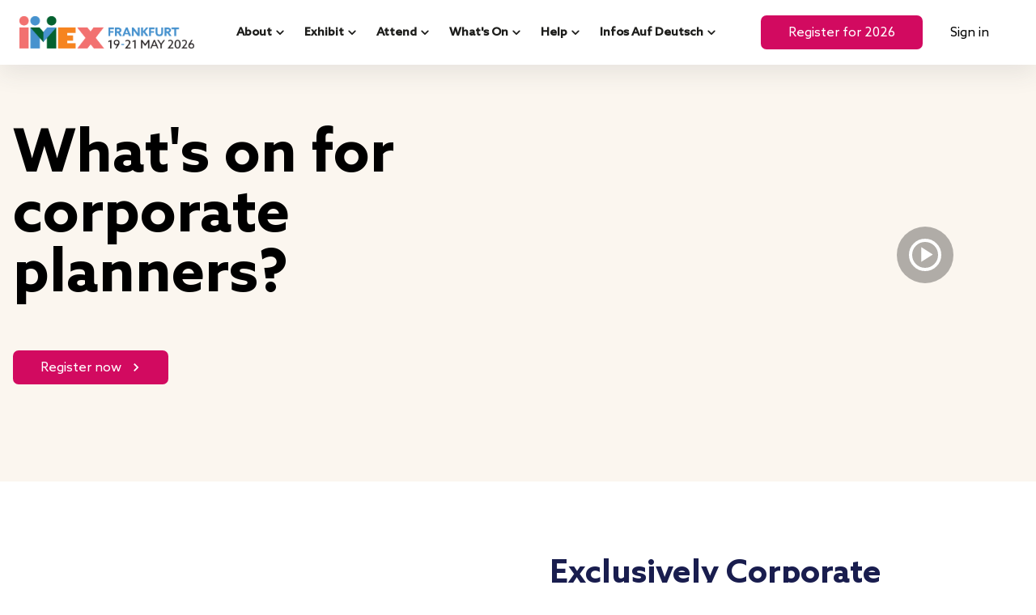

--- FILE ---
content_type: text/html; charset=utf-8
request_url: https://frankfurt.imexevents.com/newfront/page/whats-on-for-corporate-planners
body_size: 29147
content:
<!DOCTYPE html><html lang="en" data-server="SERVER: PROD" data-version="1.9.103"><head><meta charSet="utf-8"/><title>Whats on for event corporate planners | Events Industry | IMEX Frankfurt</title><link rel="canonical" href="https://frankfurt.imexevents.com/newfront/page/whats-on-for-corporate-planners"/><link rel="icon" type="image/png" href="https://di9mr54a05a64.cloudfront.net/api-imexexhibitions.expoplatform.com/image/MTc1MDI1NDMxNzY4NTJjMmVkYWU1YWU=.png" sizes="any"/><link rel="shortcut icon" type="image/png" href="https://di9mr54a05a64.cloudfront.net/api-imexexhibitions.expoplatform.com/image/MTc1MDI1NDMxNzY4NTJjMmVkYWU1YWU=.png" sizes="any"/><link rel="apple-touch-icon" type="image/png" href="https://di9mr54a05a64.cloudfront.net/api-imexexhibitions.expoplatform.com/image/MTc1MDI1NDMxNzY4NTJjMmVkYWU1YWU=.png" sizes="any"/><meta name="viewport" content="width=device-width, initial-scale=1"/><meta name="description" content="Sessions and experiences you won’t want to miss at IMEX Frankfurt. From illuminating MPI keynotes, bespoke education for corporate event planners to VIP tours of Frankfurt."/><meta name="keywords" content=""/><meta name="title" content="Whats on for event corporate planners | Events Industry | IMEX Frankfurt"/><meta name="apple-mobile-web-app-capable" content="yes"/><meta name="twitter:card" content="summary"/><meta name="twitter:url" content="https://frankfurt.imexevents.com/newfront/page/whats-on-for-corporate-planners"/><meta name="twitter:title" content="Whats on for event corporate planners | Events Industry | IMEX Frankfurt"/><meta name="twitter:description" content="Sessions and experiences you won’t want to miss at IMEX Frankfurt. From illuminating MPI keynotes, bespoke education for corporate event planners to VIP tours of Frankfurt."/><meta name="twitter:image" content="https://di9mr54a05a64.cloudfront.net/api-imexexhibitions.expoplatform.com/image/MTc1MDI1NDMxNzY4NTJjMmVkNDdkYTA=.png"/><meta property="og:title" content="Whats on for event corporate planners | Events Industry | IMEX Frankfurt"/><meta property="og:type" content="website"/><meta property="og:description" content="Sessions and experiences you won’t want to miss at IMEX Frankfurt. From illuminating MPI keynotes, bespoke education for corporate event planners to VIP tours of Frankfurt."/><meta property="og:url" content="https://frankfurt.imexevents.com/newfront/page/whats-on-for-corporate-planners"/><meta property="og:image" content="https://di9mr54a05a64.cloudfront.net/api-imexexhibitions.expoplatform.com/image/MTc1MDI1NDMxNzY4NTJjMmVkNDdkYTA=.png"/><meta property="og:image_alt" content="Whats on for event corporate planners | Events Industry | IMEX Frankfurt"/><meta property="og:locale" content=""/><meta property="og:site_name" content="Whats on for event corporate planners | Events Industry | IMEX Frankfurt"/><meta property="article:author" content=""/><meta name="next-head-count" content="25"/><meta charSet="utf-8"/><link href="https://fonts.cdnfonts.com/css/lato" rel="stylesheet"/><link href="https://cdnjs.cloudflare.com/ajax/libs/font-awesome/5.14.0/css/all.min.css" rel="stylesheet"/><link href="https://cdnjs.cloudflare.com/ajax/libs/font-awesome/4.7.0/css/font-awesome.min.css" rel="stylesheet"/><link rel="manifest" href="/newfront/site.webmanifest"/><link rel="mask-icon" href="/newfront/safari-pinned-tab.svg" color="#5bbad5"/><meta name="msapplication-TileColor" content="#ffffff"/><meta name="theme-color" content="#ffffff"/><script src="/newfront/config.js" type="module"></script><link rel="preload" href="/newfront/_next/static/css/92dc8c84a34dec4e.css" as="style"/><link rel="stylesheet" href="/newfront/_next/static/css/92dc8c84a34dec4e.css" data-n-g=""/><noscript data-n-css=""></noscript><script defer="" nomodule="" src="/newfront/_next/static/chunks/polyfills-c67a75d1b6f99dc8.js"></script><script src="/newfront/_next/static/chunks/webpack-f385e66debb88dc0.js" defer=""></script><script src="/newfront/_next/static/chunks/framework-4b5cdd04975a9d2d.js" defer=""></script><script src="/newfront/_next/static/chunks/main-e705e80205856417.js" defer=""></script><script src="/newfront/_next/static/chunks/pages/_app-f6a76fc9c2ef4db8.js" defer=""></script><script src="/newfront/_next/static/chunks/43704-8ae1c617a817386f.js" defer=""></script><script src="/newfront/_next/static/chunks/pages/page/%5Bpage%5D-12937575cad2fb3c.js" defer=""></script><script src="/newfront/_next/static/6c5c1d528ef489717883391fd72e29852999ee42/_buildManifest.js" defer=""></script><script src="/newfront/_next/static/6c5c1d528ef489717883391fd72e29852999ee42/_ssgManifest.js" defer=""></script></head><body style="margin:0"><div id="__next" data-reactroot=""><style data-emotion="css-global 12yp1fd">html{-webkit-font-smoothing:antialiased;-moz-osx-font-smoothing:grayscale;box-sizing:border-box;-webkit-text-size-adjust:100%;}*,*::before,*::after{box-sizing:inherit;}strong,b{font-weight:700;}body{margin:0;color:#333645;font-size:1rem;font-weight:400;line-height:160%;font-family:Lato,sans-serif;background-color:#fff;}body.button2{font-size:0.875rem;font-weight:bold;text-transform:initial;line-height:120%;}body.subtitle3{font-size:0.875rem;font-weight:400;line-height:120%;}body.subtitle4{font-size:0.75rem;font-weight:400;line-height:120%;}body.overline2{text-transform:uppercase;font-weight:bold;font-size:0.625rem;line-height:120%;}@media print{body{background-color:#fff;}}body::backdrop{background-color:#fff;}html{font-size:14px;}@media (min-width:1024px){html{font-size:16px;}}body{min-height:100vh;background-color:#FCFCFC;}body [id]{scroll-margin-top:var(--header-anchor-scroll, 0px);}@-moz-document url-prefix(){*{scrollbar-width:thin;}}*::-webkit-scrollbar{width:4px;height:4px;}*::-webkit-scrollbar-track{background-color:#F5F5F6;border-radius:2px;}*::-webkit-scrollbar-thumb{background-color:#686C84;border-radius:2px;}.cardsImage{border-radius:6px;}.cardsImageCircle{border-radius:50%;}.pointer{cursor:pointer;}.dangerouslyHtml{overflow-wrap:break-word;}.dangerouslyHtml img{max-width:100%;}.dangerouslyHtml *{line-height:initial;}.pt3{pt:24px;}.stickyTop{position:-webkit-sticky;position:sticky;top:0;}.ellipsis{overflow:hidden;text-overflow:ellipsis;display:-webkit-box;-webkit-line-clamp:1;-webkit-box-orient:vertical;}.ellipsis2{overflow:hidden;text-overflow:ellipsis;display:-webkit-box;-webkit-line-clamp:2;-webkit-box-orient:vertical;}.ellipsis3{overflow:hidden;text-overflow:ellipsis;display:-webkit-box;-webkit-line-clamp:3;-webkit-box-orient:vertical;}.ellipsis4{overflow:hidden;text-overflow:ellipsis;display:-webkit-box;-webkit-line-clamp:4;-webkit-box-orient:vertical;}.uppercase{text-transform:uppercase;}</style><style data-emotion="css 1h4tjia">.css-1h4tjia{position:fixed;left:0;right:0;top:0;bottom:0;z-index:1510;display:-webkit-box;display:-webkit-flex;display:-ms-flexbox;display:flex;-webkit-align-items:center;-webkit-box-align:center;-ms-flex-align:center;align-items:center;-webkit-box-pack:center;-ms-flex-pack:center;-webkit-justify-content:center;justify-content:center;background-color:rgba(255, 255, 255, .2);display:none;}</style><div class="MuiBox-root css-1h4tjia"><style data-emotion="css 1d5hug2">.css-1d5hug2{position:absolute;top:0;width:100%;height:4px;background-color:#AB7FB0;-webkit-animation:loader infinite 5s linear;animation:loader infinite 5s linear;}@-webkit-keyframes loader{0%{width:0;left:0;}50%{width:100%;}100%{width:0;right:0;}}@keyframes loader{0%{width:0;left:0;}50%{width:100%;}100%{width:0;right:0;}}</style><div class="MuiBox-root css-1d5hug2" data-styleid="progressSpinner"></div></div><style data-emotion="css g9qx4c">.css-g9qx4c{min-height:100%;-webkit-flex:1;-ms-flex:1;flex:1;display:-webkit-box;display:-webkit-flex;display:-ms-flexbox;display:flex;-webkit-flex-direction:column;-ms-flex-direction:column;flex-direction:column;-webkit-box-flex:1;-webkit-flex-grow:1;-ms-flex-positive:1;flex-grow:1;}</style><div class="MuiBox-root css-g9qx4c"><style data-emotion="css 1mmkprl">.css-1mmkprl{display:-webkit-box;display:-webkit-flex;display:-ms-flexbox;display:flex;-webkit-flex-direction:column;-ms-flex-direction:column;flex-direction:column;-webkit-flex:1;-ms-flex:1;flex:1;width:100%;max-width:100%;position:relative;}</style><main class="MuiBox-root css-1mmkprl"><style data-emotion="css 16exw1j">.css-16exw1j{position:fixed;left:0;right:0;top:0;bottom:0;z-index:1510;display:-webkit-box;display:-webkit-flex;display:-ms-flexbox;display:flex;-webkit-align-items:center;-webkit-box-align:center;-ms-flex-align:center;align-items:center;-webkit-box-pack:center;-ms-flex-pack:center;-webkit-justify-content:center;justify-content:center;background-color:rgba(255, 255, 255, .2);display:-webkit-box;display:-webkit-flex;display:-ms-flexbox;display:flex;}</style><div class="MuiBox-root css-16exw1j"><style data-emotion="css 1d5hug2">.css-1d5hug2{position:absolute;top:0;width:100%;height:4px;background-color:#AB7FB0;-webkit-animation:loader infinite 5s linear;animation:loader infinite 5s linear;}@-webkit-keyframes loader{0%{width:0;left:0;}50%{width:100%;}100%{width:0;right:0;}}@keyframes loader{0%{width:0;left:0;}50%{width:100%;}100%{width:0;right:0;}}</style><div class="MuiBox-root css-1d5hug2" data-styleid="progressSpinner"></div></div></main><div class="MuiBox-root css-0"></div></div><style data-emotion="css 1ufy103">@media print{.css-1ufy103{position:absolute!important;}}.css-1ufy103 .MuiDialog-container>.MuiPaper-root:not(.MuiDialog-paperFullScreen){max-height:90%;}.css-1ufy103 .MuiPaper-root.MuiPaper-rounded{border-radius:12px;}.css-1ufy103 .MuiPaper-root.MuiPaper-rounded.MuiDialog-paperFullScreen{border-radius:initial;}.css-1ufy103 .MuiDialogContent-root{padding:0px;}.css-1ufy103>.MuiDialog-container>.MuiPaper-root{width:884px;max-width:100%;}.css-1ufy103 .MuiDialog-container .MuiDialogContent-root{display:-webkit-box;display:-webkit-flex;display:-ms-flexbox;display:flex;-webkit-flex-direction:column;-ms-flex-direction:column;flex-direction:column;}.css-1ufy103>.MuiDialog-container>.MuiDialog-paper{margin:0px;}@media (min-width:0px){.css-1ufy103>.MuiDialog-container>.MuiDialog-paper{height:100%;max-height:none;border-radius:0;}}@media (min-width:768px){.css-1ufy103>.MuiDialog-container>.MuiDialog-paper{height:auto;max-height:90%;border-radius:12px;}}</style></div><script id="__NEXT_DATA__" type="application/json">{"props":{"pageProps":{"seo":{"url":"https://frankfurt.imexevents.com/newfront/page/whats-on-for-corporate-planners","favicon":"https://di9mr54a05a64.cloudfront.net/api-imexexhibitions.expoplatform.com/image/MTc1MDI1NDMxNzY4NTJjMmVkYWU1YWU=.png","logo":"https://di9mr54a05a64.cloudfront.net/api-imexexhibitions.expoplatform.com/image/MTc1MDI1NDMxNzY4NTJjMmVkNDdkYTA=.png","title":"Whats on for event corporate planners | Events Industry | IMEX Frankfurt","exhibition_title":"IMEX Frankfurt","metaTags":"","keywords":"","description":"Sessions and experiences you won’t want to miss at IMEX Frankfurt. From illuminating MPI keynotes, bespoke education for corporate event planners to VIP tours of Frankfurt.","pageDescription":"Sessions and experiences you won’t want to miss at IMEX Frankfurt. From illuminating MPI keynotes, bespoke education for corporate event planners to VIP tours of Frankfurt.","ogTitle":"Whats on for event corporate planners | Events Industry | IMEX Frankfurt","ogType":"website","ogUrl":"","ogImage":"https://di9mr54a05a64.cloudfront.net/api-imexexhibitions.expoplatform.com/image/MTc1MDI1NDMxNzY4NTJjMmVkNDdkYTA=.png","ogDescription":"Sessions and experiences you won’t want to miss at IMEX Frankfurt. From illuminating MPI keynotes, bespoke education for corporate event planners to VIP tours of Frankfurt.","ogLocale":"","ogAuthor":"","ogImageAlt":"Whats on for event corporate planners | Events Industry | IMEX Frankfurt"},"systemData":{},"interaction":{},"pageData":{"root":["mke50k0n15cxdwhaf","m2t1v6am1ug2r2moz","mipxwdo22dftbz1io","lzh2vkoj2w38437y3","mipxxy9b2bzza6h1e","m878qvgs32zqmuusx","m7byzq411mvnvn09g","m7byzryo1nvwowyi1","lzlcycv41udtyzrbu","m6z0p00b3jdnqsfvp","m6z12937tuplz3vq","lzv9k2n9tl9v026o","m9tnncuk2qlxjuxom","mipy7wt93bqdjjpq1","lzv6i7as183adc47h","ma6wav0v1rcx7zn1b","lzv6lmp11qn21dfny","mke1nn701jmtxtrzn","mhz042qc1m0buov2x","mi3bdps42lvcewyy6"],"elements":[["lzh2vkoj2w38437y3",{"type":"Box","props":{"sx":{"pb":{"md":"120px","xs":"30px"},"pt":{"md":"90px","xs":"30px"},"px":{"lg":0,"xs":"16px"},"width":"100%","display":"flex","\u0026::before":[],"flexDirection":{"md":"row-reverse","xs":"column-reverse"},"--textMaxWidth":"800px","backgroundColor":"#ffffff"},"data-name":"Section: Heading \u0026 text \u0026 image \u0026 button","data-random":0.31426156279172324,"conditionalChildren":{"title":true,"subtitle":true,"primaryButton":true,"secondaryButton":false}},"version":1,"children":["lzh2vkoj1t4lfkmlb"],"parentId":"root","viewName":"HeadingTextButtonView","elementId":"lzh2vkoj2w38437y3","customName":"Post show til new program ready: Heading \u0026 text \u0026 image \u0026 button","editButtons":["moveUp","moveDown","edit","clone","flexDirection","favourite","disable","delete"],"dragContainer":true,"editableProps":["background","titleAndSubtitle","buttonsBlock","paddingY"]}],["lzh2vkoj1t4lfkmlb",{"type":"Box","props":{"sx":{"mx":"auto","gap":{"lg":0,"xs":"16px"},"width":"100%","display":"flex","flexGrow":1,"maxWidth":"1416px","alignItems":"center","flexDirection":"inherit","\u0026 \u003e .editChild, \u003e .inner-media":{"flexGrow":{"lg":0,"xs":1},"minWidth":{"lg":"696px","xs":"unset"}}}},"children":["lzh2vkoj3a1poxci3","lzh2vkoj1g0foa1ma","lzh2vkoj2r50bjf31"],"parentId":"lzh2vkoj2w38437y3","elementId":"lzh2vkoj1t4lfkmlb"}],["lzh2vkoj3a1poxci3",{"type":"Box","props":{"sx":{"flex":"1 1","display":"flex","maxWidth":"fit-content","flexBasis":{"md":"100%","xs":"auto"},"flexDirection":"column","justifyContent":"center"}},"children":["lzh2vkoj1vpg98a1b","lzh2vkoj1uvcy80cv","lzh2vkojnvsj3mzo"],"parentId":"lzh2vkoj1t4lfkmlb","elementId":"lzh2vkoj3a1poxci3"}],["lzh2vkoj1vpg98a1b",{"type":"Box","props":{"sx":{"mx":0,"gap":{"md":0,"xs":"24px"},"width":"100%","display":"flex","maxWidth":{"md":"var(--textMaxWidth)","xs":"100%"},"flexDirection":"column","justifyContent":"center"}},"children":["lzh2vkoj37al6p6hd","lzh2vkoj2w31akc7a","lzh2vkoj37tovm5c9"],"parentId":"lzh2vkoj3a1poxci3","elementId":"lzh2vkoj1vpg98a1b"}],["lzh2vkoj37al6p6hd",{"type":"Typography","props":{"sx":{"color":"colors.textPrimary","width":"100%","fontSize":"2.5rem","wordBreak":"break-word","fontFamily":"\"AzoSans-Bold.ttf\"","fontWeight":"bold","lineHeight":"120%","whiteSpace":"break-spaces"},"variant":"h1","component":"h2","data-name":"Typography"},"nameId":"title","children":{"en":"\u003cp dir=\"ltr\"\u003e\u003cspan style=\"white-space: pre-wrap; word-break: break-word;\"\u003eExclusively Corporate\u003c/span\u003e\u003c/p\u003e"},"parentId":"lzh2vkoj1vpg98a1b","elementId":"lzh2vkoj37al6p6hd","editButtons":["edit"],"editableProps":["fontTypography","textAlign","textTransform","textDecoration"],"typographyWithEditor":true}],["lzh2vkoj2w31akc7a",{"type":"EditSpacer","props":{"sx":{"height":24}},"parentId":"lzh2vkoj1vpg98a1b","elementId":"lzh2vkoj2w31akc7a"}],["lzh2vkoj37tovm5c9",{"type":"Typography","props":{"sx":{"width":"100%","fontSize":"1rem","\u0026.button2":{"fontSize":"0.875rem","fontWeight":"bold","lineHeight":"120%","textTransform":"initial"},"wordBreak":"break-word","fontFamily":"\"AzoSans-Regular.ttf\"","fontWeight":"400","lineHeight":"160%","whiteSpace":"break-spaces","\u0026.overline2":{"fontSize":"0.75rem","fontWeight":"bold","lineHeight":"120%","textTransform":"uppercase"},"\u0026.subtitle3":{"fontSize":"0.875rem","fontWeight":"400","lineHeight":"120%"},"\u0026.subtitle4":{"fontSize":"0.75rem","fontWeight":"400","lineHeight":"120%"}},"variant":"body1","component":"span","data-name":"Typography"},"nameId":"subtitle","children":{"en":"\u003cp dir=\"ltr\"\u003e\u003cb\u003e\u003cb style=\"white-space: pre-wrap; word-break: break-word;\"\u003e\u003cstrong class=\"editor-textBold\" style=\"font-size: 25px; white-space: pre-wrap;\"\u003eEducation and networking exclusively for corporate executives\u003c/strong\u003e\u003c/b\u003e\u003c/b\u003e\u003c/p\u003e\u003cp\u003e\u003cbr\u003e\u003c/p\u003e\u003cp dir=\"ltr\"\u003e\u003cb\u003e\u003cb style=\"white-space: pre-wrap; word-break: break-word;\"\u003e\u003cstrong class=\"editor-textBold\" style=\"white-space: pre-wrap;\"\u003eLooking to take your corporate events to the next level?\u0026nbsp;\u003c/strong\u003e\u003c/b\u003e\u003c/b\u003e\u003c/p\u003e\u003cp\u003e\u003cbr\u003e\u003c/p\u003e\u003cp dir=\"ltr\"\u003e\u003cspan style=\"white-space: pre-wrap; word-break: break-word;\"\u003eStaying up to date with events industry trends has never been more important for \u003c/span\u003e\u003cb\u003e\u003cb style=\"white-space: pre-wrap; word-break: break-word;\"\u003e\u003cstrong class=\"editor-textBold\" style=\"white-space: pre-wrap;\"\u003ecorporate event planners\u003c/strong\u003e\u003c/b\u003e\u003c/b\u003e\u003cspan style=\"white-space: pre-wrap; word-break: break-word;\"\u003e. Our program of insightful sessions brings together powerful corporate brands to show you how to elevate your events and stand out from the crowd. Whether you’re a seasoned event planner or just starting out, \u003c/span\u003e\u003cb\u003e\u003cb style=\"white-space: pre-wrap; word-break: break-word;\"\u003e\u003cstrong class=\"editor-textBold\" style=\"white-space: pre-wrap;\"\u003eExclusively Corporate\u003c/strong\u003e\u003c/b\u003e\u003c/b\u003e\u003cspan style=\"white-space: pre-wrap; word-break: break-word;\"\u003e is the perfect place to gain new insights, make meaningful connections and take your career to the next level.\u003c/span\u003e\u003c/p\u003e\u003cp\u003e\u003cbr\u003e\u003c/p\u003e\u003cp dir=\"ltr\"\u003e\u003cspan style=\"white-space: pre-wrap; word-break: break-word;\"\u003eWith thanks to our AV provider, \u003c/span\u003e\u003ca href=\"https://www.encore-emea.com/\" target=\"_blank\" rel=\"noreferrer\"\u003e\u003cspan style=\"white-space: pre-wrap; word-break: break-word;\"\u003eEncore\u003c/span\u003e\u003c/a\u003e\u003c/p\u003e\u003cp\u003e\u003cbr\u003e\u003c/p\u003e\u003cp dir=\"ltr\"\u003e\u003cb\u003e\u003cb style=\"white-space: pre-wrap; word-break: break-word;\"\u003e\u003cstrong class=\"editor-textBold\" style=\"white-space: pre-wrap;\"\u003eAttendance is by invitation only.\u003c/strong\u003e\u003c/b\u003e\u003c/b\u003e\u003cspan style=\"white-space: pre-wrap; word-break: break-word;\"\u003e For more information email:\u003c/span\u003e\u003c/p\u003e\u003cp dir=\"ltr\"\u003e\u003ca href=\"mailto:donna.fung@imexevents.com\" rel=\"noreferrer\"\u003e\u003cspan style=\"font-family: Aptos, sans-serif; font-size: 12pt; white-space: pre-wrap; word-break: break-word;\"\u003edonna.fung@imexevents.com\u003c/span\u003e\u003c/a\u003e\u003c/p\u003e"},"parentId":"lzh2vkoj1vpg98a1b","elementId":"lzh2vkoj37tovm5c9","editButtons":["edit"],"editableProps":["fontTypography","textAlign","textTransform","textDecoration"],"typographyWithEditor":true}],["lzh2vkoj1uvcy80cv",{"type":"EditSpacer","props":{"sx":{"height":"35px"}},"parentId":"lzh2vkoj3a1poxci3","elementId":"lzh2vkoj1uvcy80cv"}],["lzh2vkojnvsj3mzo",{"type":"Box","props":{"sx":{"mt":{"md":0,"xs":"32px"},"gap":{"md":0,"xs":"24px"},"width":"100%","display":"flex","flexGrow":0,"flexWrap":"wrap","alignItems":"center","justifyContent":"flex-start","\u0026[data-justify-box=\"flex-end\"] ~ .siteBuilder-control [data-action=\"flexEnd\"]":{"color":"#2988FF"},"\u0026[data-justify-box=\"center\"] ~ .siteBuilder-control [data-action=\"flexCenter\"]":{"color":"#2988FF"},"\u0026[data-justify-box=\"flex-start\"] ~ .siteBuilder-control [data-action=\"flexStart\"]":{"color":"#2988FF"}},"className":"buttonsBlock","data-name":"JustifyContainerView","data-justify-box":"flex-start"},"children":["lzh2vkoj16prl5m73","lzh2vkojot8nl4rd","lzh2vkoj15k4xpimz"],"parentId":"lzh2vkoj3a1poxci3","elementId":"lzh2vkojnvsj3mzo","editButtons":["flexStart","flexCenter","flexEnd"]}],["lzh2vkoj16prl5m73",{"type":"Button","props":{"sx":{"color":"#ffffff","height":"42px","\u0026:hover":{"backgroundColor":"hsl(235, 51.5%, 25.2%)"},"padding":"0px 34px","fontSize":"16px","boxShadow":"0px 4px 4px 0px #b0b8ef00","fontFamily":"\"AzoSans-Regular.ttf\"","fontWeight":"400","borderColor":"#FFFFFF","borderStyle":"solid","borderWidth":"0px","borderRadius":"7px","textTransform":"none","backgroundColor":"#191d4e","\u0026 .MuiSvgIcon-root":[]},"icon":"endIcon:KeyboardArrowRight","size":"small","color":"primary","variant":"contained","children":{"en":"View the program from 2025"},"data-name":"Button","disableRipple":true},"nameId":"primaryButton","parentId":"lzh2vkojnvsj3mzo","elementId":"lzh2vkoj16prl5m73","linkSetup":{"webAddress":{"value":"https://link.assetfile.io/3U7XAKCundjtKVuwtjZiO0/exclusively_corporate_program_frankfurt.pdf","target":"_blank"}},"editButtons":["edit","linkSetup"],"editableProps":["buttonVariant","backgroundColor","sizeAndShape","childrenText","buttonFont","buttonTextTransform","buttonTextDecoration","buttonBorder","boxShadow","buttonIcon"]}],["lzh2vkojot8nl4rd",{"type":"EditSpacer","props":{"sx":{"width":"1px"}},"parentId":"lzh2vkojnvsj3mzo","elementId":"lzh2vkojot8nl4rd"}],["lzh2vkoj15k4xpimz",{"type":"Button","props":{"sx":{"color":"#1d1d1b","height":"42px","\u0026:hover":{"backgroundColor":"hsl(0, 0%, 95%)"},"padding":"0px 34px","fontSize":"16px","boxShadow":"0px 4px 0px 0px #b0b8ef00","fontFamily":"\"AzoSans-Regular.ttf\"","fontWeight":"600","borderColor":"#1d1d1b","borderStyle":"solid","borderWidth":"1px","borderRadius":"7px","textTransform":"none","backgroundColor":"#ffffff","\u0026 .MuiSvgIcon-root":[]},"icon":"endIcon:KeyboardArrowRight","size":"small","color":"secondary","variant":"outlined","children":{"en":"Email Emma Blake"},"data-name":"Button","disableRipple":true},"nameId":"secondaryButton","parentId":"lzh2vkojnvsj3mzo","elementId":"lzh2vkoj15k4xpimz","linkSetup":{"webAddress":{"value":"mailto:emma.blake@imexevents.com","target":"_blank"}},"editButtons":["edit","linkSetup"],"editableProps":["buttonVariant","backgroundColor","sizeAndShape","childrenText","buttonFont","buttonTextTransform","buttonTextDecoration","buttonBorder","boxShadow","buttonIcon"]}],["lzh2vkoj1g0foa1ma",{"type":"EditSpacer","props":{"sx":{"width":144,"display":{"lg":"flex","xs":"none"}}},"parentId":"lzh2vkoj1t4lfkmlb","elementId":"lzh2vkoj1g0foa1ma"}],["lzh2vkoj2r50bjf31",{"type":"Box","props":{"sx":{"\u0026 img":{"borderStyle":"solid","borderWidth":"0px","borderRadius":"7px"}},"className":"inner-media","data-name":"Images"},"children":["lzh2vkoj21zqkz9it"],"parentId":"lzh2vkoj1t4lfkmlb","elementId":"lzh2vkoj2r50bjf31","editButtons":["edit"],"editableProps":["imageBorder"]}],["lzh2vkoj21zqkz9it",{"type":"CardMedia","props":{"sx":{"minWidth":{"lg":"696px","xs":"unset"},"aspectRatio":"174 / 89"},"alt":"Two men in a confernce room hold a white sign that reads 'together. They're both wearing suits.","image":"https://di9mr54a05a64.cloudfront.net/api-imexexhibitions.expoplatform.com/image/1416x0/MTc1NTc3NTA3NjY4YTcwMDY0MzFmM2I=.jpeg","loading":"lazy","component":"img","data-name":"hover-card-media","data-api-width":1416,"data-image-src":"https://di9mr54a05a64.cloudfront.net/api-imexexhibitions.expoplatform.com/image/0x0/MTcyNjc2MDczNDY2ZWM0NzFlODYzNzU=.png","data-api-height":0},"parentId":"lzh2vkoj2r50bjf31","elementId":"lzh2vkoj21zqkz9it","editButtons":["replaceSrc","altText"],"editableProps":["altText"]}],["lzlcycv51u5kjhxoy",{"type":"Typography","props":{"sx":{"color":"colors.textPrimary","width":"100%","fontSize":"2.5rem","wordBreak":"break-word","fontFamily":"\"AzoSans-Bold.ttf\"","fontWeight":"bold","lineHeight":"120%","whiteSpace":"break-spaces"},"variant":"h1","component":"span","data-name":"Typography"},"nameId":"title","children":{"en":"\u003cp dir=\"ltr\"\u003e\u003cspan style=\"white-space: pre-wrap; word-break: break-word;\"\u003eExplore more than 150 education sessions across seven tracks:\u003c/span\u003e\u003c/p\u003e"},"parentId":"lzh2vkoj1vpg98a1b","elementId":"lzlcycv51u5kjhxoy","editButtons":["edit"],"editableProps":["fontTypography","textAlign","textTransform","textDecoration"],"typographyWithEditor":true}],["lzlcycv53gkbgcmhb",{"type":"EditSpacer","props":{"sx":{"height":24}},"parentId":"lzh2vkoj1vpg98a1b","elementId":"lzlcycv53gkbgcmhb"}],["lzlcycv52nbrobqxq",{"type":"Typography","props":{"sx":{"width":"100%","wordBreak":"break-word","whiteSpace":"break-spaces"},"variant":"body1","component":"span","data-name":"Typography"},"nameId":"subtitle","children":{"en":"\u003cul\u003e\u003cli value=\"1\"\u003e\u003cspan style=\"white-space: pre-wrap; word-break: break-word;\"\u003eImpact\u003c/span\u003e\u003c/li\u003e\u003cli value=\"2\"\u003e\u003cspan style=\"white-space: pre-wrap; word-break: break-word;\"\u003eBusiness practices\u003c/span\u003e\u003c/li\u003e\u003cli value=\"3\"\u003e\u003cspan style=\"white-space: pre-wrap; word-break: break-word;\"\u003eExperience design\u003c/span\u003e\u003c/li\u003e\u003cli value=\"4\"\u003e\u003cspan style=\"white-space: pre-wrap; word-break: break-word;\"\u003eEvent marketing\u003c/span\u003e\u003c/li\u003e\u003cli value=\"5\"\u003e\u003cspan style=\"white-space: pre-wrap; word-break: break-word;\"\u003eTechnology and innovation\u003c/span\u003e\u003c/li\u003e\u003cli value=\"6\"\u003e\u003cspan style=\"white-space: pre-wrap; word-break: break-word;\"\u003eWellbeing\u003c/span\u003e\u003c/li\u003e\u003c/ul\u003e"},"parentId":"lzh2vkoj1vpg98a1b","elementId":"lzlcycv52nbrobqxq","editButtons":["edit"],"editableProps":["fontTypography","textAlign","textTransform","textDecoration"],"typographyWithEditor":true}],["lzlcycv534j5cemoj",{"type":"Box","props":{"sx":{"mx":0,"gap":{"md":0,"xs":"24px"},"width":"100%","display":"flex","maxWidth":{"md":"var(--textMaxWidth)","xs":"100%"},"flexDirection":"column","justifyContent":"center"}},"children":["lzlcycv51u5kjhxoy","lzlcycv53gkbgcmhb","lzlcycv52nbrobqxq"],"parentId":"lzh2vkoj3a1poxci3","elementId":"lzlcycv534j5cemoj"}],["lzlcycv5smn93u09",{"type":"EditSpacer","props":{"sx":{"height":32}},"parentId":"lzh2vkoj3a1poxci3","elementId":"lzlcycv5smn93u09"}],["lzlcycv539stagyyq",{"type":"Button","props":{"size":"small","color":"primary","variant":"contained","children":{"en":"Button"},"data-name":"Button","disableRipple":true},"nameId":"primaryButton","parentId":"lzh2vkojnvsj3mzo","elementId":"lzlcycv539stagyyq","editButtons":["edit","linkSetup"],"editableProps":["buttonVariant","backgroundColor","sizeAndShape","childrenText","buttonFont","buttonTextTransform","buttonTextDecoration","buttonBorder","boxShadow","buttonIcon"]}],["lzlcycv51k0kesxjf",{"type":"EditSpacer","props":{"sx":{"width":"1px"}},"parentId":"lzh2vkojnvsj3mzo","elementId":"lzlcycv51k0kesxjf"}],["lzlcycv52oqjjk0jt",{"type":"Button","props":{"sx":{"color":"#1d1d1b","height":"42px","\u0026:hover":{"backgroundColor":"hsl(0, 0%, 95%)"},"padding":"0px 34px","fontSize":"16px","boxShadow":"0px 4px 0px 0px #b0b8ef00","fontFamily":"\"AzoSans-Regular.ttf\"","fontWeight":"600","borderColor":"#1d1d1b","borderStyle":"solid","borderWidth":"1px","borderRadius":"7px","textTransform":"none","backgroundColor":"#ffffff","\u0026 .MuiSvgIcon-root":[]},"icon":"endIcon:KeyboardArrowRight","size":"small","color":"secondary","variant":"outlined","children":{"en":"Email Emma Blake"},"data-name":"Button","disableRipple":true},"nameId":"secondaryButton","parentId":"lzh2vkojnvsj3mzo","elementId":"lzlcycv52oqjjk0jt","linkSetup":{"webAddress":{"value":"mailto:emma.blake@imexevents.com","target":"_blank"}},"editButtons":["edit","linkSetup"],"editableProps":["buttonVariant","backgroundColor","sizeAndShape","childrenText","buttonFont","buttonTextTransform","buttonTextDecoration","buttonBorder","boxShadow","buttonIcon"]}],["lzlcycv514r9t5xg3",{"type":"Box","props":{"sx":{"mt":{"md":0,"xs":"32px"},"gap":{"md":0,"xs":"24px"},"width":"100%","display":"flex","flexGrow":0,"flexWrap":"wrap","alignItems":"center","justifyContent":"flex-start","\u0026[data-justify-box=\"flex-end\"] ~ .siteBuilder-control [data-action=\"flexEnd\"]":{"color":"#2988FF"},"\u0026[data-justify-box=\"center\"] ~ .siteBuilder-control [data-action=\"flexCenter\"]":{"color":"#2988FF"},"\u0026[data-justify-box=\"flex-start\"] ~ .siteBuilder-control [data-action=\"flexStart\"]":{"color":"#2988FF"}},"className":"buttonsBlock","data-name":"JustifyContainerView","data-justify-box":"flex-start"},"children":["lzlcycv539stagyyq","lzlcycv51k0kesxjf","lzlcycv52oqjjk0jt"],"parentId":"lzh2vkoj3a1poxci3","elementId":"lzlcycv514r9t5xg3","editButtons":["flexStart","flexCenter","flexEnd"]}],["lzlcycv5sqnew83v",{"type":"Box","props":{"sx":{"flex":"1 1","display":"flex","maxWidth":"fit-content","flexBasis":{"md":"100%","xs":"auto"},"flexDirection":"column","justifyContent":"center"}},"children":["lzlcycv534j5cemoj","lzlcycv5smn93u09","lzlcycv514r9t5xg3"],"parentId":"lzh2vkoj1t4lfkmlb","elementId":"lzlcycv5sqnew83v"}],["lzlcycv52vixgiwp4",{"type":"EditSpacer","props":{"sx":{"width":144,"display":{"lg":"flex","xs":"none"}}},"parentId":"lzh2vkoj1t4lfkmlb","elementId":"lzlcycv52vixgiwp4"}],["lzlcycv51cp9vdg0u",{"type":"CardMedia","props":{"sx":{"minWidth":{"lg":"696px","xs":"unset"},"aspectRatio":"174 / 89"},"alt":"","image":"https://di9mr54a05a64.cloudfront.net/api-imexexhibitions.expoplatform.com/image/0x0/MTcyNjc2MDQ3ODY2ZWM0NjFlN2Y1ZTM=.png","loading":"lazy","component":"img","data-name":"hover-card-media","data-api-width":1416,"data-image-src":"https://di9mr54a05a64.cloudfront.net/api-imexexhibitions.expoplatform.com/image/0x0/MTcyMzcyODE1MTY2YmUwMTE3ZTdjMDI=.png","data-api-height":0},"parentId":"lzh2vkoj2r50bjf31","elementId":"lzlcycv51cp9vdg0u","editButtons":["replaceSrc","deleteSrc"]}],["lzlcycv516q28gj03",{"type":"Box","props":{"sx":{"\u0026 img":{"borderStyle":"solid","borderWidth":"0px","borderRadius":"7px"}},"className":"inner-media","data-name":"Images"},"children":["lzlcycv51cp9vdg0u"],"parentId":"lzh2vkoj1t4lfkmlb","elementId":"lzlcycv516q28gj03","editButtons":["edit"],"editableProps":["imageBorder"]}],["lzlcycv515mdkafpt",{"type":"Box","props":{"sx":{"mx":"auto","gap":{"lg":0,"xs":"16px"},"width":"100%","display":"flex","flexGrow":1,"maxWidth":"1416px","alignItems":"center","flexDirection":"inherit","\u0026 \u003e .editChild, \u003e .inner-media":{"flexGrow":{"lg":0,"xs":1},"minWidth":{"lg":"696px","xs":"unset"}}}},"children":["lzlcycv5sqnew83v","lzlcycv52vixgiwp4","lzlcycv516q28gj03"],"parentId":"lzh2vkoj2w38437y3","elementId":"lzlcycv515mdkafpt"}],["lzlcycv41udtyzrbu",{"type":"Box","props":{"sx":{"pb":{"md":"60px","xs":"30px"},"pt":{"md":"120px","xs":"30px"},"px":{"lg":0,"xs":"16px"},"width":"100%","display":"flex","\u0026::before":[],"flexDirection":{"md":"row","xs":"column"},"--textMaxWidth":"800px","backgroundColor":"#ffffff"},"data-name":"Section: Heading \u0026 text \u0026 image \u0026 button","data-random":0.4172206290141429,"conditionalChildren":{"title":true,"subtitle":true,"primaryButton":false,"secondaryButton":false}},"children":["lzlcycv515mdkafpt"],"disabled":true,"parentId":"root","elementId":"lzlcycv41udtyzrbu","customName":"Update when new tracks announced January, then keep live bi-annually unless any tracks change. Then just update it. Section: Heading \u0026 text \u0026 image \u0026 button","editButtons":["moveUp","moveDown","edit","clone","flexDirection","favourite","disable","delete"],"dragContainer":true,"editableProps":["background","titleAndSubtitle","buttonsBlock","paddingY"]}],["lzv6i7as183adc47h",{"type":"Box","props":{"sx":{"pb":{"md":"60px","xs":"30px"},"pt":{"md":"30px","xs":"30px"},"px":{"lg":0,"xs":"16px"},"width":"100%","display":"flex","--flexGrow":"1","flexDirection":{"md":"column","xs":"column"},"--textMaxWidth":"800px","backgroundColor":"#fbf6ef"},"data-name":"Section: 3 Cards row","data-random":1753886258948,"conditionalChildren":{"title":true,"subtitle":true}},"version":3,"children":["lzv6i7as3c2caq3x2"],"parentId":"root","viewName":"ThreeCardRowView","elementId":"lzv6i7as183adc47h","customName":"Content team to update with relevant articles. Section: 3 Cards row","editButtons":["moveUp","moveDown","edit","clone","favourite","disable","delete"],"dragContainer":true,"editableProps":["backgroundColor","flexGrowSwitch","titleAndSubtitle","paddingY"]}],["lzv6i7as3c2caq3x2",{"type":"Box","props":{"sx":{"mx":"auto","gap":{"md":0,"xs":"48px"},"width":"100%","display":"flex","flexGrow":1,"maxWidth":"1416px","alignItems":"center","flexDirection":"column"}},"children":["lzv6i7as2uy0ym5cj","lzv6i7as1aloo6uun","lzv6i7as1dx0h70k8"],"parentId":"lzv6i7as183adc47h","elementId":"lzv6i7as3c2caq3x2"}],["lzv6i7as2uy0ym5cj",{"type":"Box","props":{"sx":{"mx":"auto","gap":{"md":0,"xs":"12px"},"width":"100%","display":"flex","maxWidth":{"md":"var(--textMaxWidth)","xs":"100%"},"flexDirection":"column","justifyContent":"center"}},"children":["lzv6i7as1ole66t8j","lzv6i7as2uek031v2","lzv6i7as1urb7pcll"],"parentId":"lzv6i7as3c2caq3x2","elementId":"lzv6i7as2uy0ym5cj"}],["lzv6i7as1ole66t8j",{"type":"Typography","props":{"sx":{"color":"colors.textPrimary","width":"100%","fontSize":"2.5rem","textAlign":"center","wordBreak":"break-word","fontFamily":"\"AzoSans-Bold.ttf\"","fontWeight":"bold","lineHeight":"120%","whiteSpace":"break-spaces"},"variant":"h1","component":"span","data-name":"Typography"},"nameId":"title","children":{"en":"\u003cp\u003e\u003cbr\u003e\u003c/p\u003e"},"parentId":"lzv6i7as2uy0ym5cj","elementId":"lzv6i7as1ole66t8j","editButtons":["edit"],"editableProps":["fontTypography","textAlign","textTransform","textDecoration"],"typographyWithEditor":true}],["lzv6i7as2uek031v2",{"type":"EditSpacer","props":{"sx":{"height":"1px"}},"parentId":"lzv6i7as2uy0ym5cj","elementId":"lzv6i7as2uek031v2"}],["lzv6i7as1urb7pcll",{"type":"Typography","props":{"sx":{"color":"#33364","width":"100%","fontSize":"1.5rem","\u0026.button2":{"fontSize":"0.875rem","fontWeight":"bold","lineHeight":"120%","textTransform":"initial"},"textAlign":"center","wordBreak":"break-word","fontFamily":"\"AzoSans-Medium.ttf\"","fontWeight":"bold","lineHeight":"120%","whiteSpace":"break-spaces","\u0026.overline2":{"fontSize":"0.75rem","fontWeight":"bold","lineHeight":"120%","textTransform":"uppercase"},"\u0026.subtitle3":{"fontSize":"0.875rem","fontWeight":"400","lineHeight":"120%"},"\u0026.subtitle4":{"fontSize":"0.75rem","fontWeight":"400","lineHeight":"120%"}},"variant":"h2","component":"h2","data-name":"Typography"},"nameId":"subtitle","children":{"en":"\u003cp\u003e\u003cbr\u003e\u003c/p\u003e\u003cp dir=\"ltr\"\u003e\u003cspan style=\"white-space: pre-wrap; word-break: break-word;\"\u003eHead to our Knowledge Hub for articles on current trends, issues and opportunities for the global meetings industry, including these three:\u003c/span\u003e\u003c/p\u003e"},"parentId":"lzv6i7as2uy0ym5cj","elementId":"lzv6i7as1urb7pcll","editButtons":["edit"],"editableProps":["fontTypography","textAlign","textTransform","textDecoration"],"typographyWithEditor":true}],["lzv6i7as1aloo6uun",{"type":"EditSpacer","props":{"sx":{"height":"35px"}},"parentId":"lzv6i7as3c2caq3x2","elementId":"lzv6i7as1aloo6uun"}],["lzv6i7as1dx0h70k8",{"type":"Box","props":{"sx":{"gap":{"md":3,"xs":2},"\u0026 \u003e *":{"flexGrow":{"md":"var(--flexGrow)","xs":1},"flexBasis":{"md":"376px","xs":"auto"}},"width":"100%","display":"flex","flexGrow":"var(--flexGrow)","alignItems":"stretch","flexDirection":{"md":"row","xs":"column"},"justifyContent":"center"}},"children":["lzv6i7as20l7b7pdj","lzv6i7asnp6nk7pu","lzv6i7as3ajfxsgcv"],"parentId":"lzv6i7as3c2caq3x2","elementId":"lzv6i7as1dx0h70k8","editButtons":["edit"],"editableProps":["sortChildren"]}],["lzv6i7as20l7b7pdj",{"type":"Box","props":{"sx":{"gap":{"md":0,"xs":1.5},"\u0026 img":{"boxSizing":"border-box","aspectRatio":"1/1","borderColor":"#EAEAEA","borderStyle":"solid","borderWidth":"0px","borderRadius":"7px"},"width":"100%","display":"flex","flexDirection":"column"},"data-name":"Card"},"children":["lzv6i7as3dhqxrldm","lzv6i7as2g7n49h97","lzv6i7asxdmce1js","lzv6i7as2x802yc9z","lzv6i7as13xr8qihy","lzv6i7asxywes38c","lzv6i7aspbqcqdar"],"parentId":"lzv6i7as1dx0h70k8","elementId":"lzv6i7as20l7b7pdj","editButtons":["edit"],"editableProps":["imageBorder","cardImage"]}],["lzv6i7as3dhqxrldm",{"type":"CardMedia","props":{"alt":"A robot sit on dark wood bench reading a magazine.","image":"https://di9mr54a05a64.cloudfront.net/api-imexexhibitions.expoplatform.com/image/1416x0/MTcyNjc1MTE0NjY2ZWMyMWFhNWI1NDE=.png","loading":"lazy","component":"img","data-name":"hover-card-media","data-api-width":1416,"data-image-src":"https://di9mr54a05a64.cloudfront.net/api-imexexhibitions.expoplatform.com/image/0x0/MTcyMzcyNTcxOTY2YmRmNzk3ZWNiMGM=.png","data-api-height":0},"parentId":"lzv6i7as20l7b7pdj","elementId":"lzv6i7as3dhqxrldm","linkSetup":{"webAddress":{"value":"https://imexevents.com/events-industry-knowledge-hub/ai-and-its-potential-role-in-the-events-industry","target":"_blank"}},"editButtons":["replaceSrc","altText","linkSetup"],"editableProps":["altText"]}],["lzv6i7as2g7n49h97",{"type":"EditSpacer","props":{"sx":{"height":24}},"parentId":"lzv6i7as20l7b7pdj","elementId":"lzv6i7as2g7n49h97"}],["lzv6i7asxdmce1js",{"type":"Typography","props":{"sx":{"color":"colors.textPrimary","fontSize":"1.25rem","wordBreak":"break-word","fontFamily":"\"AzoSans-Bold.ttf\"","fontWeight":"700","lineHeight":"130%","whiteSpace":"break-spaces"},"variant":"subtitle1","component":"h3","data-name":"Typography"},"children":{"en":"\u003cp dir=\"ltr\"\u003e\u003cspan style=\"white-space: pre-wrap; word-break: break-word;\"\u003eWhat AI means for the event industry   \u003c/span\u003e\u003c/p\u003e"},"parentId":"lzv6i7as20l7b7pdj","elementId":"lzv6i7asxdmce1js","editButtons":["editText","edit"],"editableProps":["fontTypography","textAlign","textTransform","textDecoration"],"typographyWithEditor":false}],["lzv6i7as2x802yc9z",{"type":"EditSpacer","props":{"sx":{"height":6}},"parentId":"lzv6i7as20l7b7pdj","elementId":"lzv6i7as2x802yc9z"}],["lzv6i7as13xr8qihy",{"type":"Typography","props":{"sx":{"color":"#333645","fontSize":"1rem","\u0026.button2":{"fontSize":"0.875rem","fontWeight":"bold","lineHeight":"120%","textTransform":"initial"},"wordBreak":"break-word","fontFamily":"\"AzoSans-Regular.ttf\"","fontWeight":"400","lineHeight":"160%","whiteSpace":"break-spaces","\u0026.overline2":{"fontSize":"0.75rem","fontWeight":"bold","lineHeight":"120%","textTransform":"uppercase"},"\u0026.subtitle3":{"fontSize":"0.875rem","fontWeight":"400","lineHeight":"120%"},"\u0026.subtitle4":{"fontSize":"0.75rem","fontWeight":"400","lineHeight":"120%"}},"variant":"body1","component":"span","data-name":"Typography"},"children":{"en":"\u003cp dir=\"ltr\"\u003e\u003cspan style=\"background-color: rgb(251, 246, 239); color: rgb(51, 54, 69); font-family: \u0026quot;AzoSans-Regular.ttf\u0026quot;; font-weight: 400; font-size: 16px; text-transform: none; display: inline; white-space: pre-wrap; word-break: break-word;\"\u003eThe conversation about AI has accelerated in the last few years, but what exactly is the benefit for the events industry?\u003c/span\u003e\u003c/p\u003e"},"parentId":"lzv6i7as20l7b7pdj","elementId":"lzv6i7as13xr8qihy","editButtons":["editText","edit"],"editableProps":["fontTypography","textAlign","textTransform","textDecoration"],"typographyWithEditor":false}],["lzv6i7asxywes38c",{"type":"EditSpacer","props":{"sx":{"mt":"auto","height":34},"data-name":"Button-spacer"},"parentId":"lzv6i7as20l7b7pdj","elementId":"lzv6i7asxywes38c"}],["lzv6i7aspbqcqdar",{"type":"Button","props":{"sx":{"mt":{"md":0,"xs":"auto"},"color":"#1d1d1b","height":"42px","\u0026:hover":{"backgroundColor":"hsl(0, 0%, 95%)"},"padding":"0px 34px","fontSize":"16px","alignSelf":"flex-start","boxShadow":"0px 4px 0px 0px #b0b8ef00","fontFamily":"\"AzoSans-Regular.ttf\"","fontWeight":"600","borderColor":"#1d1d1b","borderStyle":"solid","borderWidth":"1px","borderRadius":"7px","textTransform":"none","backgroundColor":"#ffffff","\u0026 .MuiSvgIcon-root":[]},"icon":"endIcon:ChevronRight","size":"small","color":"primary","variant":"outlined","children":{"en":"Read now"},"data-name":"Button","disableRipple":true},"parentId":"lzv6i7as20l7b7pdj","elementId":"lzv6i7aspbqcqdar","linkSetup":{"webAddress":{"value":"https://imexevents.com/events-industry-knowledge-hub/ai-and-its-potential-role-in-the-events-industry","target":"_blank"}},"editButtons":["edit","linkSetup"],"editableProps":["buttonVariant","backgroundColor","sizeAndShape","childrenText","buttonFont","buttonTextTransform","buttonTextDecoration","buttonBorder","boxShadow","buttonIcon"]}],["lzv6i7asnp6nk7pu",{"type":"Box","props":{"sx":{"gap":{"md":0,"xs":1.5},"\u0026 img":{"boxSizing":"border-box","aspectRatio":"1/1","borderColor":"#EAEAEA","borderStyle":"solid","borderWidth":"0px","borderRadius":"7px"},"width":"100%","display":"flex","flexDirection":"column"},"data-name":"Card"},"children":["lzv6i7as30rqxizbo","lzv6i7as26ab5jud0","lzv6i7as2t2gu88dc","lzv6i7as2nm2rboj0","lzv6i7as321a5x5bd","lzv6i7as229w265tk","lzv6i7as2aopo0quh"],"parentId":"lzv6i7as1dx0h70k8","elementId":"lzv6i7asnp6nk7pu","editButtons":["edit"],"editableProps":["imageBorder","cardImage"]}],["lzv6i7as30rqxizbo",{"type":"CardMedia","props":{"alt":"Person with long dark hair gesturing in front of green and blue abstract background","image":"https://di9mr54a05a64.cloudfront.net/api-imexexhibitions.expoplatform.com/image/1416x0/MTcyNjc1MjA5NDY2ZWMyNTVlZTI1YmU=.png","loading":"lazy","component":"img","data-name":"hover-card-media","data-api-width":1416,"data-image-src":"https://di9mr54a05a64.cloudfront.net/api-imexexhibitions.expoplatform.com/image/0x0/MTcyMzcyNTkyMTY2YmRmODYxODNmMjY=.png","data-api-height":0},"parentId":"lzv6i7asnp6nk7pu","elementId":"lzv6i7as30rqxizbo","linkSetup":{"webAddress":{"value":"https://imexevents.com/events-industry-knowledge-hub/3-activities-you-can-bring-to-your-events-to-boost-health-happiness-and-innovation","target":"_blank"}},"editButtons":["replaceSrc","altText","linkSetup"],"editableProps":["altText"]}],["lzv6i7as26ab5jud0",{"type":"EditSpacer","props":{"sx":{"height":24}},"parentId":"lzv6i7asnp6nk7pu","elementId":"lzv6i7as26ab5jud0"}],["lzv6i7as2t2gu88dc",{"type":"Typography","props":{"sx":{"color":"colors.textPrimary","fontSize":"1.25rem","wordBreak":"break-word","fontFamily":"\"AzoSans-Bold.ttf\"","fontWeight":"400","lineHeight":"130%","whiteSpace":"break-spaces"},"variant":"subtitle1","component":"h3","data-name":"Typography"},"children":{"en":"Promote wellness at your events"},"parentId":"lzv6i7asnp6nk7pu","elementId":"lzv6i7as2t2gu88dc","editButtons":["editText","edit"],"editableProps":["fontTypography","textAlign","textTransform","textDecoration"],"typographyWithEditor":false}],["lzv6i7as2nm2rboj0",{"type":"EditSpacer","props":{"sx":{"height":6}},"parentId":"lzv6i7asnp6nk7pu","elementId":"lzv6i7as2nm2rboj0"}],["lzv6i7as321a5x5bd",{"type":"Typography","props":{"sx":{"color":"##33364","fontSize":"1rem","\u0026.button2":{"fontSize":"0.875rem","fontWeight":"bold","lineHeight":"120%","textTransform":"initial"},"wordBreak":"break-word","fontFamily":"\"AzoSans-Regular.ttf\"","fontWeight":"400","lineHeight":"160%","whiteSpace":"break-spaces","\u0026.overline2":{"fontSize":"0.75rem","fontWeight":"bold","lineHeight":"120%","textTransform":"uppercase"},"\u0026.subtitle3":{"fontSize":"0.875rem","fontWeight":"400","lineHeight":"120%"},"\u0026.subtitle4":{"fontSize":"0.75rem","fontWeight":"400","lineHeight":"120%"}},"variant":"body1","component":"span","data-name":"Typography"},"children":{"en":"\u003cp dir=\"ltr\"\u003e\u003cspan style=\"white-space: pre-wrap; word-break: break-word;\"\u003eDr. Shimi Kang shares her insights into how you can boost your event attendees’ health, happiness and innovation.\u003c/span\u003e\u003c/p\u003e"},"parentId":"lzv6i7asnp6nk7pu","elementId":"lzv6i7as321a5x5bd","editButtons":["editText","edit"],"editableProps":["fontTypography","textAlign","textTransform","textDecoration"],"typographyWithEditor":false}],["lzv6i7as229w265tk",{"type":"EditSpacer","props":{"sx":{"mt":"auto","height":34},"data-name":"Button-spacer"},"parentId":"lzv6i7asnp6nk7pu","elementId":"lzv6i7as229w265tk"}],["lzv6i7as2aopo0quh",{"type":"Button","props":{"sx":{"mt":{"md":0,"xs":"auto"},"color":"#1d1d1b","height":"42px","\u0026:hover":{"backgroundColor":"hsl(0, 0%, 95%)"},"padding":"0px 34px","fontSize":"16px","alignSelf":"flex-start","boxShadow":"0px 4px 0px 0px #b0b8ef00","fontFamily":"\"AzoSans-Regular.ttf\"","fontWeight":"600","borderColor":"#1d1d1b","borderStyle":"solid","borderWidth":"1px","borderRadius":"7px","textTransform":"none","backgroundColor":"#ffffff","\u0026 .MuiSvgIcon-root":[]},"icon":"endIcon:ChevronRight","size":"small","color":"primary","variant":"outlined","children":{"en":"Read now"},"data-name":"Button","disableRipple":true},"parentId":"lzv6i7asnp6nk7pu","elementId":"lzv6i7as2aopo0quh","linkSetup":{"webAddress":{"value":"https://imexevents.com/events-industry-knowledge-hub/3-activities-you-can-bring-to-your-events-to-boost-health-happiness-and-innovation","target":"_blank"}},"editButtons":["edit","linkSetup"],"editableProps":["buttonVariant","backgroundColor","sizeAndShape","childrenText","buttonFont","buttonTextTransform","buttonTextDecoration","buttonBorder","boxShadow","buttonIcon"]}],["lzv6i7as3ajfxsgcv",{"type":"Box","props":{"sx":{"gap":{"md":0,"xs":1.5},"\u0026 img":{"boxSizing":"border-box","aspectRatio":"1/1","borderColor":"#EAEAEA","borderStyle":"solid","borderWidth":"0px","borderRadius":"7px"},"width":"100%","display":"flex","flexDirection":"column"},"data-name":"Card"},"children":["lzv6i7as2mcuypxyj","lzv6i7as1h88qku0t","lzv6i7as2u839wcpm","lzv6i7as319x9n7sd","lzv6i7asw3r03cm7","lzv6i7as1sovclsuu","lzv6i7as2fb4bxeja"],"parentId":"lzv6i7as1dx0h70k8","elementId":"lzv6i7as3ajfxsgcv","editButtons":["edit"],"editableProps":["imageBorder","cardImage"]}],["lzv6i7as2mcuypxyj",{"type":"CardMedia","props":{"alt":"Two people seated at event wearing headphones labeled, other people are blurred in the background.","image":"https://di9mr54a05a64.cloudfront.net/api-imexexhibitions.expoplatform.com/image/1416x0/MTcyMzcyNjA0MjY2YmRmOGRhOTY1ZDk=.png","loading":"lazy","component":"img","data-name":"hover-card-media","data-api-width":1416,"data-image-src":"https://di9mr54a05a64.cloudfront.net/api-imexexhibitions.expoplatform.com/image/0x0/MTcyMzcxMjY1ODY2YmRjNDkyZjM4Mjg=.jpeg","data-api-height":0},"parentId":"lzv6i7as3ajfxsgcv","elementId":"lzv6i7as2mcuypxyj","linkSetup":{"webAddress":{"value":"https://imexevents.com/events-industry-knowledge-hub/bring-story-telling-into-your-events","target":"_blank"}},"editButtons":["replaceSrc","altText","linkSetup"],"editableProps":["altText"]}],["lzv6i7as1h88qku0t",{"type":"EditSpacer","props":{"sx":{"height":"23px"}},"parentId":"lzv6i7as3ajfxsgcv","elementId":"lzv6i7as1h88qku0t"}],["lzv6i7as2u839wcpm",{"type":"Typography","props":{"sx":{"color":"colors.textPrimary","fontSize":"1.25rem","wordBreak":"break-word","fontFamily":"\"AzoSans-Bold.ttf\"","fontWeight":"400","lineHeight":"130%","whiteSpace":"break-spaces","textTransform":"none","textDecoration":"none"},"variant":"subtitle1","component":"h3","data-name":"Typography"},"children":{"en":"\u003cp dir=\"ltr\" style=\"text-align: start;\"\u003e\u003cspan style=\"white-space: pre-wrap; word-break: break-word;\"\u003eBring storytelling into your events\u003c/span\u003e\u003c/p\u003e"},"parentId":"lzv6i7as3ajfxsgcv","elementId":"lzv6i7as2u839wcpm","editButtons":["editText","edit"],"editableProps":["fontTypography","textAlign","textTransform","textDecoration"],"typographyWithEditor":false}],["lzv6i7as319x9n7sd",{"type":"EditSpacer","props":{"sx":{"height":6}},"parentId":"lzv6i7as3ajfxsgcv","elementId":"lzv6i7as319x9n7sd"}],["lzv6i7asw3r03cm7",{"type":"Typography","props":{"sx":{"color":"#33364","fontSize":"1rem","\u0026.button2":{"fontSize":"0.875rem","fontWeight":"bold","lineHeight":"120%","textTransform":"initial"},"wordBreak":"break-word","fontFamily":"\"AzoSans-Regular.ttf\"","fontWeight":"400","lineHeight":"160%","whiteSpace":"break-spaces","\u0026.overline2":{"fontSize":"0.75rem","fontWeight":"bold","lineHeight":"120%","textTransform":"uppercase"},"\u0026.subtitle3":{"fontSize":"0.875rem","fontWeight":"400","lineHeight":"120%"},"\u0026.subtitle4":{"fontSize":"0.75rem","fontWeight":"400","lineHeight":"120%"}},"variant":"body1","component":"span","data-name":"Typography"},"children":{"en":"\u003cp dir=\"ltr\"\u003e\u003cspan style=\"background-color: rgb(251, 246, 239); color: rgb(51, 54, 69); font-family: \u0026quot;AzoSans-Regular.ttf\u0026quot;; font-weight: 400; font-size: 16px; text-transform: none; display: inline; white-space: pre-wrap; word-break: break-word;\"\u003eThe key to truly feeling heard and acknowledged may lie in each of us honing our listening skills.\u003c/span\u003e\u003c/p\u003e"},"parentId":"lzv6i7as3ajfxsgcv","elementId":"lzv6i7asw3r03cm7","editButtons":["editText","edit"],"editableProps":["fontTypography","textAlign","textTransform","textDecoration"],"typographyWithEditor":false}],["lzv6i7as1sovclsuu",{"type":"EditSpacer","props":{"sx":{"mt":"auto","height":34},"data-name":"Button-spacer"},"parentId":"lzv6i7as3ajfxsgcv","elementId":"lzv6i7as1sovclsuu"}],["lzv6i7as2fb4bxeja",{"type":"Button","props":{"sx":{"mt":{"md":0,"xs":"auto"},"color":"#1d1d1b","height":"42px","\u0026:hover":{"backgroundColor":"hsl(0, 0%, 95%)"},"padding":"0px 34px","fontSize":"16px","alignSelf":"flex-start","boxShadow":"0px 4px 0px 0px #b0b8ef00","fontFamily":"\"AzoSans-Regular.ttf\"","fontWeight":"600","borderColor":"#1d1d1b","borderStyle":"solid","borderWidth":"1px","borderRadius":"7px","textTransform":"none","backgroundColor":"#ffffff","\u0026 .MuiSvgIcon-root":[]},"icon":"endIcon:ChevronRight","size":"small","color":"primary","variant":"outlined","children":{"en":"Read now"},"data-name":"Button","disableRipple":true},"parentId":"lzv6i7as3ajfxsgcv","elementId":"lzv6i7as2fb4bxeja","linkSetup":{"webAddress":{"value":"https://imexevents.com/events-industry-knowledge-hub/bring-story-telling-into-your-events","target":"_blank"}},"editButtons":["edit","linkSetup"],"editableProps":["buttonVariant","backgroundColor","sizeAndShape","childrenText","buttonFont","buttonTextTransform","buttonTextDecoration","buttonBorder","boxShadow","buttonIcon"]}],["lzv6lmp11qn21dfny",{"type":"Box","props":{"sx":{"pb":{"md":"120px","xs":"30px"},"pt":{"md":"120px","xs":"30px"},"px":{"lg":0,"xs":"16px"},"width":"100%","display":"flex","background":"url(\"https://di9mr54a05a64.cloudfront.net/api-imexexhibitions.expoplatform.com/image/1920x0/MTcyMzU1NzQ5NjY2YmI2Njc4NmRhMzM=.png\") no-repeat center/cover","flexDirection":{"md":"row","xs":"column"},"--textMaxWidth":"576px","backgroundColor":"#ffffff"},"data-name":"Section: Heading \u0026 text \u0026 image \u0026 button","data-random":0.28218520914936207,"conditionalChildren":{"title":true,"subtitle":true,"primaryButton":true,"secondaryButton":false}},"version":1,"children":["lzv6lmp1g37m8vjt"],"disabled":true,"parentId":"root","viewName":"HeadingTextButtonView","elementId":"lzv6lmp11qn21dfny","editButtons":["moveUp","moveDown","edit","clone","flexDirection","favourite","disable","delete"],"dragContainer":true,"editableProps":["background","titleAndSubtitle","buttonsBlock","paddingY"]}],["lzv6lmp1g37m8vjt",{"type":"Box","props":{"sx":{"mx":"auto","gap":{"lg":0,"xs":"16px"},"width":"100%","display":"flex","flexGrow":1,"maxWidth":"1416px","alignItems":"center","flexDirection":"inherit","\u0026 \u003e .editChild, \u003e .inner-media":{"flexGrow":{"lg":0,"xs":1},"minWidth":{"lg":"696px","xs":"unset"}}}},"children":["lzv6lmp11ba6f7g77","lzv6lmp1orgi6gmi","lzv6lmp1kkeikp7o"],"parentId":"lzv6lmp11qn21dfny","elementId":"lzv6lmp1g37m8vjt"}],["lzv6lmp11ba6f7g77",{"type":"Box","props":{"sx":{"flex":"1 1","display":"flex","maxWidth":"fit-content","flexBasis":{"md":"100%","xs":"auto"},"flexDirection":"column","justifyContent":"center"}},"children":["lzv6lmp12log8k3fw","lzv6lmp11x9m424s2","lzv6lmp12yaq8y6ac"],"parentId":"lzv6lmp1g37m8vjt","elementId":"lzv6lmp11ba6f7g77"}],["lzv6lmp12log8k3fw",{"type":"Box","props":{"sx":{"mx":0,"gap":{"md":0,"xs":"24px"},"width":"100%","display":"flex","maxWidth":{"md":"var(--textMaxWidth)","xs":"100%"},"flexDirection":"column","justifyContent":"center"}},"children":["lzv6lmp117kabx4fu","lzv6lmp12a79lz7bg","lzv6lmp1veaa0ms8"],"parentId":"lzv6lmp11ba6f7g77","elementId":"lzv6lmp12log8k3fw"}],["lzv6lmp117kabx4fu",{"type":"Typography","props":{"sx":{"color":"#ffffff","width":"100%","fontSize":"2.5rem","wordBreak":"break-word","fontFamily":"\"AzoSans-Bold.ttf\"","fontWeight":"bold","lineHeight":"120%","whiteSpace":"break-spaces"},"variant":"h1","component":"h2","data-name":"Typography"},"nameId":"title","children":{"en":"\u003cp dir=\"ltr\"\u003e\u003cspan style=\"white-space: pre-wrap; word-break: break-word;\"\u003eReady to take the next step?\u003c/span\u003e\u003c/p\u003e"},"parentId":"lzv6lmp12log8k3fw","elementId":"lzv6lmp117kabx4fu","editButtons":["edit"],"editableProps":["fontTypography","textAlign","textTransform","textDecoration"],"typographyWithEditor":true}],["lzv6lmp12a79lz7bg",{"type":"EditSpacer","props":{"sx":{"height":"1px"}},"parentId":"lzv6lmp12log8k3fw","elementId":"lzv6lmp12a79lz7bg"}],["lzv6lmp1veaa0ms8",{"type":"Typography","props":{"sx":{"color":"#ffffff","width":"100%","fontSize":"1rem","\u0026.button2":{"fontSize":"0.875rem","fontWeight":"bold","lineHeight":"120%","textTransform":"initial"},"wordBreak":"break-word","fontFamily":"\"AzoSans-Regular.ttf\"","fontWeight":"400","lineHeight":"160%","whiteSpace":"break-spaces","\u0026.overline2":{"fontSize":"0.75rem","fontWeight":"bold","lineHeight":"120%","textTransform":"uppercase"},"\u0026.subtitle3":{"fontSize":"0.875rem","fontWeight":"400","lineHeight":"120%"},"\u0026.subtitle4":{"fontSize":"0.75rem","fontWeight":"400","lineHeight":"120%"}},"variant":"body1","component":"span","data-name":"Typography"},"nameId":"subtitle","children":{"en":"\u003cp dir=\"ltr\"\u003e\u003cspan style=\"white-space: pre-wrap; word-break: break-word;\"\u003eJoin us at IMEX Frankfurt 2026.\u003c/span\u003e\u003c/p\u003e"},"parentId":"lzv6lmp12log8k3fw","elementId":"lzv6lmp1veaa0ms8","editButtons":["edit"],"editableProps":["fontTypography","textAlign","textTransform","textDecoration"],"typographyWithEditor":true}],["lzv6lmp11x9m424s2",{"type":"EditSpacer","props":{"sx":{"height":"35px"}},"parentId":"lzv6lmp11ba6f7g77","elementId":"lzv6lmp11x9m424s2"}],["lzv6lmp12yaq8y6ac",{"type":"Box","props":{"sx":{"mt":{"md":0,"xs":"32px"},"gap":{"md":0,"xs":"24px"},"width":"100%","display":"flex","flexGrow":0,"flexWrap":"wrap","alignItems":"center","justifyContent":"flex-start","\u0026[data-justify-box=\"flex-end\"] ~ .siteBuilder-control [data-action=\"flexEnd\"]":{"color":"#2988FF"},"\u0026[data-justify-box=\"center\"] ~ .siteBuilder-control [data-action=\"flexCenter\"]":{"color":"#2988FF"},"\u0026[data-justify-box=\"flex-start\"] ~ .siteBuilder-control [data-action=\"flexStart\"]":{"color":"#2988FF"}},"className":"buttonsBlock","data-name":"JustifyContainerView","data-justify-box":"flex-start"},"children":["lzv6lmp13jef3j9ce","lzv6lmp11ip0j0p5n","lzv6lmp125xikywdz"],"parentId":"lzv6lmp11ba6f7g77","elementId":"lzv6lmp12yaq8y6ac","editButtons":["flexStart","flexCenter","flexEnd"]}],["lzv6lmp13jef3j9ce",{"type":"Button","props":{"sx":{"color":"#ffffff","height":"42px","\u0026:hover":{"backgroundColor":"hsl(334, 90.9%, 48.1%)"},"padding":"0px 34px","fontSize":"16px","boxShadow":"0px 4px 0px 4px #b0b8ef00","fontFamily":"\"AzoSans-Regular.ttf\"","fontWeight":"400","borderColor":"#FFFFFF","borderStyle":"solid","borderWidth":"0px","borderRadius":"7px","textTransform":"none","backgroundColor":"#d20a60"},"icon":"endIcon:KeyboardArrowRight","size":"small","color":"primary","variant":"contained","children":{"en":"Pre-register now"},"data-name":"Button","disableRipple":true},"nameId":"primaryButton","parentId":"lzv6lmp12yaq8y6ac","elementId":"lzv6lmp13jef3j9ce","linkSetup":{"sitemap":{"value":"/register"}},"editButtons":["edit","linkSetup"],"editableProps":["buttonVariant","backgroundColor","sizeAndShape","childrenText","buttonFont","buttonTextTransform","buttonTextDecoration","buttonBorder","boxShadow","buttonIcon"]}],["lzv6lmp11ip0j0p5n",{"type":"EditSpacer","props":{"sx":{"width":16}},"parentId":"lzv6lmp12yaq8y6ac","elementId":"lzv6lmp11ip0j0p5n"}],["lzv6lmp125xikywdz",{"type":"Button","props":{"size":"small","color":"secondary","variant":"outlined","children":{"en":"Button"},"data-name":"Button","disableRipple":true},"nameId":"secondaryButton","parentId":"lzv6lmp12yaq8y6ac","elementId":"lzv6lmp125xikywdz","editButtons":["edit","linkSetup"],"editableProps":["buttonVariant","backgroundColor","sizeAndShape","childrenText","buttonFont","buttonTextTransform","buttonTextDecoration","buttonBorder","boxShadow","buttonIcon"]}],["lzv6lmp1orgi6gmi",{"type":"EditSpacer","props":{"sx":{"width":"200px"}},"parentId":"lzv6lmp1g37m8vjt","elementId":"lzv6lmp1orgi6gmi"}],["lzv6lmp1kkeikp7o",{"type":"Box","props":{"sx":{"\u0026 img":{"borderStyle":"solid","borderWidth":"0px","borderRadius":"7px"}},"className":"inner-media","data-name":"Images"},"children":["lzv6lmp124hwfk1lz"],"parentId":"lzv6lmp1g37m8vjt","elementId":"lzv6lmp1kkeikp7o","editButtons":["edit"],"editableProps":["imageBorder"]}],["lzv6lmp124hwfk1lz",{"type":"CardMedia","props":{"sx":{"minWidth":{"lg":"696px","xs":"unset"},"aspectRatio":"174 / 89"},"alt":"IMEX Frankfurt's busy Galleria with large IMEX letters, stairs and a banner for Hall 8.","image":"https://di9mr54a05a64.cloudfront.net/api-imexexhibitions.expoplatform.com/image/1416x0/MTc1NTc3NTQzNTY4YTcwMWNiNmRmNDY=.jpeg","loading":"lazy","component":"img","data-name":"hover-card-media","data-api-width":1416,"data-image-src":"https://di9mr54a05a64.cloudfront.net/api-imexexhibitions.expoplatform.com/image/0x0/MTcyMzU2NDAwNjY2YmI3ZmU2OWNiYTU=.jpeg","data-api-height":0},"parentId":"lzv6lmp1kkeikp7o","elementId":"lzv6lmp124hwfk1lz","editButtons":["replaceSrc","altText"],"editableProps":["altText"]}],["lzv9k2n9tl9v026o",{"type":"Box","props":{"sx":{"pb":{"md":"60px","xs":"30px"},"pt":{"md":"120px","xs":"30px"},"px":{"lg":0,"xs":"16px"},"width":"100%","display":"flex","\u0026::before":[],"flexDirection":{"md":"row","xs":"column"},"--textMaxWidth":"576px","backgroundColor":"#ffffff"},"data-name":"Section: Heading \u0026 text \u0026 image \u0026 button","data-random":0.8302322767311127,"conditionalChildren":{"title":true,"subtitle":true,"primaryButton":true,"secondaryButton":true}},"version":1,"children":["lzv9k2n93f165ilkq"],"parentId":"root","viewName":"HeadingTextButtonView","elementId":"lzv9k2n9tl9v026o","customName":"All yr. Section: Heading \u0026 text \u0026 image \u0026 button","editButtons":["moveUp","moveDown","edit","clone","flexDirection","favourite","disable","delete"],"dragContainer":true,"editableProps":["background","titleAndSubtitle","buttonsBlock","paddingY"]}],["lzv9k2n93f165ilkq",{"type":"Box","props":{"sx":{"mx":"auto","gap":{"lg":0,"xs":"16px"},"width":"100%","display":"flex","flexGrow":1,"maxWidth":"1416px","alignItems":"center","flexDirection":"inherit","\u0026 \u003e .editChild, \u003e .inner-media":{"flexGrow":{"lg":0,"xs":1},"minWidth":{"lg":"696px","xs":"unset"}}}},"children":["lzv9k2n91y96kdn2x","lzv9k2n91h767isax","lzv9k2n936qp2ynso"],"parentId":"lzv9k2n9tl9v026o","elementId":"lzv9k2n93f165ilkq"}],["lzv9k2n91y96kdn2x",{"type":"Box","props":{"sx":{"flex":"1 1","display":"flex","maxWidth":"fit-content","flexBasis":{"md":"100%","xs":"auto"},"flexDirection":"column","justifyContent":"center"}},"children":["lzv9k2n92kf1ahffe","lzv9k2n939gp69vqc","lzv9k2n922nzye718"],"parentId":"lzv9k2n93f165ilkq","elementId":"lzv9k2n91y96kdn2x"}],["lzv9k2n92kf1ahffe",{"type":"Box","props":{"sx":{"mx":0,"gap":{"md":0,"xs":"24px"},"width":"100%","display":"flex","maxWidth":{"md":"var(--textMaxWidth)","xs":"100%"},"flexDirection":"column","justifyContent":"center"}},"children":["lzv9k2n9319yzctaq","lzv9k2n92e99nqomm","lzv9k2n917uabitdm"],"parentId":"lzv9k2n91y96kdn2x","elementId":"lzv9k2n92kf1ahffe"}],["lzv9k2n9319yzctaq",{"type":"Typography","props":{"sx":{"color":"colors.textPrimary","width":"100%","fontSize":"2.5rem","wordBreak":"break-word","fontFamily":"\"AzoSans-Bold.ttf\"","fontWeight":"bold","lineHeight":"120%","whiteSpace":"break-spaces"},"variant":"h1","component":"h2","data-name":"Typography"},"nameId":"title","children":{"en":"\u003cp dir=\"ltr\"\u003e\u003cspan style=\"white-space: pre-wrap; word-break: break-word;\"\u003eHosted buyer program\u003c/span\u003e\u003c/p\u003e"},"parentId":"lzv9k2n92kf1ahffe","elementId":"lzv9k2n9319yzctaq","editButtons":["edit"],"editableProps":["fontTypography","textAlign","textTransform","textDecoration"],"typographyWithEditor":true}],["lzv9k2n92e99nqomm",{"type":"EditSpacer","props":{"sx":{"height":24}},"parentId":"lzv9k2n92kf1ahffe","elementId":"lzv9k2n92e99nqomm"}],["lzv9k2n917uabitdm",{"type":"Typography","props":{"sx":{"width":"100%","fontSize":"1rem","\u0026.button2":{"fontSize":"0.875rem","fontWeight":"bold","lineHeight":"120%","textTransform":"initial"},"wordBreak":"break-word","fontFamily":"\"AzoSans-Regular.ttf\"","fontWeight":"400","lineHeight":"160%","whiteSpace":"break-spaces","\u0026.overline2":{"fontSize":"0.75rem","fontWeight":"bold","lineHeight":"120%","textTransform":"uppercase"},"\u0026.subtitle3":{"fontSize":"0.875rem","fontWeight":"400","lineHeight":"120%"},"\u0026.subtitle4":{"fontSize":"0.75rem","fontWeight":"400","lineHeight":"120%"}},"variant":"body1","component":"span","data-name":"Typography"},"nameId":"subtitle","children":{"en":"\u003cp dir=\"ltr\"\u003e\u003cspan style=\"white-space: pre-wrap; word-break: break-word;\"\u003eIf you regularly plan or commission international events, apply to join our hosted buyer program. You'll enjoy free and flexible flights (from Europe—and long-haul too if you're coming as part of a hosted buyer group), free accommodations and our acclaimed VIP treatment. Uniquely flexible, tailored to each group or individual, defined by mutual commitment and supported by our team of dedicated (and devoted) relationship managers, the IMEX hosted buyer program stands apart. Dare we say it? (Yes, we do.) It's simply better!\u003c/span\u003e\u003c/p\u003e"},"parentId":"lzv9k2n92kf1ahffe","elementId":"lzv9k2n917uabitdm","editButtons":["edit"],"editableProps":["fontTypography","textAlign","textTransform","textDecoration"],"typographyWithEditor":true}],["lzv9k2n939gp69vqc",{"type":"EditSpacer","props":{"sx":{"height":"35px"}},"parentId":"lzv9k2n91y96kdn2x","elementId":"lzv9k2n939gp69vqc"}],["lzv9k2n922nzye718",{"type":"Box","props":{"sx":{"mt":{"md":0,"xs":"32px"},"gap":{"md":0,"xs":"24px"},"width":"100%","display":"flex","flexGrow":0,"flexWrap":"wrap","alignItems":"center","justifyContent":"flex-start","\u0026[data-justify-box=\"flex-end\"] ~ .siteBuilder-control [data-action=\"flexEnd\"]":{"color":"#2988FF"},"\u0026[data-justify-box=\"center\"] ~ .siteBuilder-control [data-action=\"flexCenter\"]":{"color":"#2988FF"},"\u0026[data-justify-box=\"flex-start\"] ~ .siteBuilder-control [data-action=\"flexStart\"]":{"color":"#2988FF"}},"className":"buttonsBlock","data-name":"JustifyContainerView","data-justify-box":"flex-start"},"children":["lzv9k2n91usqxvoa1","lzv9k2n924da4d9b1","lzv9k2n91gwfdu06q"],"parentId":"lzv9k2n91y96kdn2x","elementId":"lzv9k2n922nzye718","editButtons":["flexStart","flexCenter","flexEnd"]}],["lzv9k2n91usqxvoa1",{"type":"Button","props":{"sx":{"color":"#ffffff","height":"42px","\u0026:hover":{"backgroundColor":"hsl(334, 90.9%, 48.1%)"},"padding":"0px 34px","fontSize":"16px","boxShadow":"0px 4px 4px 0px #b0b8ef00","fontFamily":"\"AzoSans-Regular.ttf\"","fontWeight":"400","borderColor":"#FFFFFF","borderStyle":"solid","borderWidth":"0px","borderRadius":"7px","textTransform":"none","backgroundColor":"#D20A60","\u0026 .MuiSvgIcon-root":[]},"icon":"endIcon:KeyboardArrowRight","size":"small","color":"primary","variant":"contained","children":{"en":"Find out more"},"data-name":"Button","disableRipple":true},"nameId":"primaryButton","parentId":"lzv9k2n922nzye718","elementId":"lzv9k2n91usqxvoa1","linkSetup":{"sitemap":{"value":"/hosted-buyer-program"}},"editButtons":["edit","linkSetup"],"editableProps":["buttonVariant","backgroundColor","sizeAndShape","childrenText","buttonFont","buttonTextTransform","buttonTextDecoration","buttonBorder","boxShadow","buttonIcon"]}],["lzv9k2n924da4d9b1",{"type":"EditSpacer","props":{"sx":{"width":16}},"parentId":"lzv9k2n922nzye718","elementId":"lzv9k2n924da4d9b1"}],["lzv9k2n91gwfdu06q",{"type":"Button","props":{"sx":{"color":"#1d1d1b","height":"42px","\u0026:hover":{"backgroundColor":"hsl(0, 0%, 95%)"},"padding":"0px 34px","fontSize":"16px","boxShadow":"0px 4px 0px 0px #b0b8ef00","fontFamily":"\"AzoSans-Regular.ttf\"","fontWeight":"600","borderColor":"#1d1d1b","borderStyle":"solid","borderWidth":"1px","borderRadius":"7px","textTransform":"none","backgroundColor":"#ffffff","\u0026 .MuiSvgIcon-root":[]},"icon":"endIcon:KeyboardArrowRight","size":"small","color":"secondary","variant":"outlined","children":{"en":"Download compliance letter"},"data-name":"Button","disableRipple":true},"nameId":"secondaryButton","parentId":"lzv9k2n922nzye718","elementId":"lzv9k2n91gwfdu06q","linkSetup":{"webAddress":{"value":"https://link.assetfile.io/7mH7lrsjwO5sqxsFXLR4I9/IF26_ID998_Corporate_Buyer_Flyer+V2.pdf","target":"_blank"}},"editButtons":["edit","linkSetup"],"editableProps":["buttonVariant","backgroundColor","sizeAndShape","childrenText","buttonFont","buttonTextTransform","buttonTextDecoration","buttonBorder","boxShadow","buttonIcon"]}],["lzv9k2n91h767isax",{"type":"EditSpacer","props":{"sx":{"width":144,"display":{"lg":"flex","xs":"none"}}},"parentId":"lzv9k2n93f165ilkq","elementId":"lzv9k2n91h767isax"}],["lzv9k2n936qp2ynso",{"type":"Box","props":{"sx":{"\u0026 img":{"borderStyle":"solid","borderWidth":"0px","borderRadius":"7px"}},"className":"inner-media","data-name":"Images"},"children":["lzv9k2n91tn12imvk"],"parentId":"lzv9k2n93f165ilkq","elementId":"lzv9k2n936qp2ynso","editButtons":["edit"],"editableProps":["imageBorder"]}],["lzv9k2n91tn12imvk",{"type":"CardMedia","props":{"sx":{"minWidth":{"lg":"696px","xs":"unset"},"aspectRatio":"174 / 89"},"alt":"Two women sit on low stalls talking. They're both wearing business casual clothing.","image":"https://di9mr54a05a64.cloudfront.net/api-imexexhibitions.expoplatform.com/image/1416x0/MTc1NTc3NTE0MjY4YTcwMGE2YTk3ZDg=.jpeg","loading":"lazy","component":"img","data-name":"hover-card-media","data-api-width":1416,"data-image-src":"https://di9mr54a05a64.cloudfront.net/api-imexexhibitions.expoplatform.com/image/0x0/MTcyMzU1NjIyMjY2YmI2MTdlNzkyZDQ=.jpeg","data-api-height":0},"parentId":"lzv9k2n936qp2ynso","elementId":"lzv9k2n91tn12imvk","editButtons":["replaceSrc","altText"],"editableProps":["altText"]}],["m2t1v6amrcxve6z3",{"type":"Typography","props":{"sx":{"color":"colors.textPrimary","width":"100%","fontSize":"70px","wordBreak":"break-word","fontFamily":"\"AzoSans-Black.ttf\"","fontWeight":"500","lineHeight":"120%","whiteSpace":"break-spaces"},"variant":"h1","component":"h1","data-name":"Typography","data-styleid":"HeaderTitle"},"nameId":"title","children":{"en":"\u003cp dir=\"ltr\"\u003e\u003cspan style=\"white-space: pre-wrap; word-break: break-word;\"\u003eWhat's on for corporate planners?\u003c/span\u003e\u003c/p\u003e"},"parentId":"m2t1v6am28488iblw","elementId":"m2t1v6amrcxve6z3","editButtons":["edit"],"editableProps":["fontTypography","textAlign","textTransform","textDecoration"],"typographyWithEditor":true}],["m2t1v6an2ab1xh3qe",{"type":"EditSpacer","props":{"sx":{"height":"1px"}},"parentId":"m2t1v6am28488iblw","elementId":"m2t1v6an2ab1xh3qe"}],["m2t1v6an2qfos9ky5",{"type":"Typography","props":{"sx":{"width":"100%","wordBreak":"break-word","whiteSpace":"break-spaces"},"variant":"body1","component":"span","data-name":"Typography"},"nameId":"subtitle","children":{"en":"\u003cp\u003e\u003cbr\u003e\u003c/p\u003e"},"parentId":"m2t1v6am28488iblw","elementId":"m2t1v6an2qfos9ky5","editButtons":["edit"],"editableProps":["fontTypography","textAlign","textTransform","textDecoration"],"typographyWithEditor":true}],["m2t1v6am28488iblw",{"type":"Box","props":{"sx":{"mx":0,"gap":{"md":0,"xs":"24px"},"width":"100%","display":"flex","maxWidth":{"md":"var(--textMaxWidth)","xs":"100%"},"flexDirection":"column","justifyContent":"center"}},"children":["m2t1v6amrcxve6z3","m2t1v6an2ab1xh3qe","m2t1v6an2qfos9ky5"],"parentId":"m2t1v6am2e2nx6wte","elementId":"m2t1v6am28488iblw"}],["m2t1v6anpxycain3",{"type":"EditSpacer","props":{"sx":{"height":"35px"}},"parentId":"m2t1v6am2e2nx6wte","elementId":"m2t1v6anpxycain3"}],["m2t1v6an3f7necucn",{"type":"Button","props":{"sx":{"color":"#ffffff","height":"42px","\u0026:hover":{"backgroundColor":"hsl(334, 90.9%, 48.1%)"},"padding":"0px 24px","fontSize":"16px","boxShadow":"0px 4px 0px 4px #b0b8ef00","fontFamily":"\"AzoSans-Regular.ttf\"","fontWeight":"400","borderColor":"#FFFFFF","borderStyle":"solid","borderWidth":"0px","borderRadius":"7px","textTransform":"none","backgroundColor":"#D20A60","\u0026 .MuiSvgIcon-root":[]},"icon":"endIcon:KeyboardArrowRight","size":"small","color":"primary","variant":"contained","children":{"en":"Pre-register now"},"data-name":"Button","disableRipple":true},"nameId":"primaryButton","parentId":"m2t1v6anm9l2qdur","elementId":"m2t1v6an3f7necucn","linkSetup":{"sitemap":{"value":"/register"}},"editButtons":["edit","linkSetup"],"editableProps":["buttonVariant","backgroundColor","sizeAndShape","childrenText","buttonFont","buttonTextTransform","buttonTextDecoration","buttonBorder","boxShadow","buttonIcon"]}],["m2t1v6an288kvai3s",{"type":"EditSpacer","props":{"sx":{"width":"11px"}},"parentId":"m2t1v6anm9l2qdur","elementId":"m2t1v6an288kvai3s"}],["m2t1v6an2wo41qtmo",{"type":"Button","props":{"sx":{"color":"#1d1d1b","height":"42px","\u0026:hover":{"backgroundColor":"hsl(0, 0%, 95%)"},"padding":"0px 24px","fontSize":"16px","boxShadow":"0px 4px 0px 0px #b0b8ef00","fontFamily":"\"AzoSans-Regular.ttf\"","fontWeight":"600","borderColor":"#1d1d1b","borderStyle":"solid","borderWidth":"1px","borderRadius":"7px","textTransform":"none","backgroundColor":"#ffffff","\u0026 .MuiSvgIcon-root":[]},"icon":"endIcon:KeyboardArrowRight","size":"small","color":"secondary","variant":"outlined","children":{"en":"Explore corporate sessions"},"data-name":"Button","disableRipple":true},"nameId":"secondaryButton","parentId":"m2t1v6anm9l2qdur","elementId":"m2t1v6an2wo41qtmo","linkSetup":{"webAddress":{"value":"https://imex-frankfurt.com/newfront/sessions?page=sessions\u0026hash=ac9c9aedb4ae6249e77cd30fd4d93814\u0026day=1747692000","target":"_blank"}},"editButtons":["edit","linkSetup"],"editableProps":["buttonVariant","backgroundColor","sizeAndShape","childrenText","buttonFont","buttonTextTransform","buttonTextDecoration","buttonBorder","boxShadow","buttonIcon"]}],["m2t1v6anm9l2qdur",{"type":"Box","props":{"sx":{"mt":{"md":0,"xs":"32px"},"gap":{"md":0,"xs":"24px"},"width":"100%","display":"flex","flexGrow":0,"flexWrap":"wrap","alignItems":"center","justifyContent":"flex-start","\u0026[data-justify-box=\"flex-end\"] ~ .siteBuilder-control [data-action=\"flexEnd\"]":{"color":"#2988FF"},"\u0026[data-justify-box=\"center\"] ~ .siteBuilder-control [data-action=\"flexCenter\"]":{"color":"#2988FF"},"\u0026[data-justify-box=\"flex-start\"] ~ .siteBuilder-control [data-action=\"flexStart\"]":{"color":"#2988FF"}},"className":"buttonsBlock","data-name":"JustifyContainerView","data-justify-box":"flex-start"},"children":["m2t1v6an3f7necucn","m2t1v6an288kvai3s","m2t1v6an2wo41qtmo"],"parentId":"m2t1v6am2e2nx6wte","elementId":"m2t1v6anm9l2qdur","editButtons":["flexStart","flexCenter","flexEnd"]}],["m2t1v6am2e2nx6wte",{"type":"Box","props":{"sx":{"flex":"1 1","display":"flex","maxWidth":"fit-content","flexBasis":{"md":"100%","xs":"auto"},"flexDirection":"column","justifyContent":"center"}},"children":["m2t1v6am28488iblw","m2t1v6anpxycain3","m2t1v6anm9l2qdur"],"parentId":"m2t1v6am3bqj7nc13","elementId":"m2t1v6am2e2nx6wte"}],["m2t1v6an1nv12pjqj",{"type":"EditSpacer","props":{"sx":{"width":"122px"}},"parentId":"m2t1v6am3bqj7nc13","elementId":"m2t1v6an1nv12pjqj"}],["m2t1v6an1vdtk9kty",{"type":"CardMedia","props":{"sx":{"minWidth":{"lg":"696px","xs":"unset"},"aspectRatio":"174 / 89"},"alt":"Ten attendees sit at a white round table looking beyond the camera in business casual clothes.","image":"https://di9mr54a05a64.cloudfront.net/api-imexexhibitions.expoplatform.com/image/1416x0/MTcyMzcyODMyMDY2YmUwMWMwYjU5NjM=.png","loading":"lazy","component":"img","data-name":"hover-card-media","data-api-width":1416,"data-image-src":"https://di9mr54a05a64.cloudfront.net/api-imexexhibitions.expoplatform.com/image/0x0/MTcyMzEyOTQwMDY2YjRkZTM4ZDE1ZGY=.jpeg","data-api-height":0},"parentId":"m2t1v6an3jeigaar2","elementId":"m2t1v6an1vdtk9kty","editButtons":["replaceSrc","altText"],"editableProps":["altText"]}],["m2t1v6an3jeigaar2",{"type":"Box","props":{"sx":{"\u0026 img":{"borderStyle":"solid","borderWidth":"0px","borderRadius":"7px"}},"className":"inner-media","data-name":"Images"},"children":["m2t1v6an1vdtk9kty"],"parentId":"m2t1v6am3bqj7nc13","elementId":"m2t1v6an3jeigaar2","editButtons":["edit"],"editableProps":["imageBorder"]}],["m2t1v6am3bqj7nc13",{"type":"Box","props":{"sx":{"mx":"auto","gap":{"lg":0,"xs":"16px"},"width":"100%","display":"flex","flexGrow":1,"maxWidth":"1416px","alignItems":"center","flexDirection":"inherit","\u0026 \u003e .editChild, \u003e .inner-media":{"flexGrow":{"lg":0,"xs":1},"minWidth":{"lg":"696px","xs":"unset"}}}},"children":["m2t1v6am2e2nx6wte","m2t1v6an1nv12pjqj","m2t1v6an3jeigaar2"],"parentId":"m2t1v6am1ug2r2moz","elementId":"m2t1v6am3bqj7nc13"}],["m2t1v6am1ug2r2moz",{"type":"Box","props":{"sx":{"pb":{"md":"120px","xs":"30px"},"pt":{"md":"75px","xs":"30px"},"px":{"lg":0,"xs":"16px"},"width":"100%","display":"flex","\u0026::before":[],"flexDirection":{"md":"row","xs":"column"},"--textMaxWidth":"800px","backgroundColor":"#fbf6ef"},"data-name":"Section: Heading \u0026 text \u0026 image \u0026 button","data-random":0.3148040871017609,"conditionalChildren":{"title":true,"subtitle":false,"primaryButton":true,"secondaryButton":false}},"version":1,"children":["m2t1v6am3bqj7nc13"],"disabled":true,"parentId":"root","viewName":"HeadingTextButtonView","elementId":"m2t1v6am1ug2r2moz","customName":"Post show til reg live. Section: Heading \u0026 text \u0026 image \u0026 button","editButtons":["moveUp","moveDown","edit","clone","flexDirection","favourite","disable","delete"],"dragContainer":true,"editableProps":["background","titleAndSubtitle","buttonsBlock","paddingY"]}],["m6z0p00ciqei4xug",{"type":"Typography","props":{"sx":{"color":"colors.textPrimary","width":"100%","fontSize":"2.5rem","wordBreak":"break-word","fontFamily":"\"AzoSans-Bold.ttf\"","fontWeight":"bold","lineHeight":"120%","whiteSpace":"break-spaces"},"variant":"h1","component":"h2","data-name":"Typography"},"nameId":"title","children":{"en":"\u003cp dir=\"ltr\"\u003e\u003cspan style=\"white-space: pre-wrap; word-break: break-word;\"\u003eEvent Leaders Exchange (ELX) Forum \u003c/span\u003e\u003c/p\u003e"},"parentId":"m6z0p00cfvkyluok","elementId":"m6z0p00ciqei4xug","editButtons":["edit"],"editableProps":["fontTypography","textAlign","textTransform","textDecoration"],"typographyWithEditor":true}],["m6z0p00c3eokwgd31",{"type":"EditSpacer","props":{"sx":{"height":24}},"parentId":"m6z0p00cfvkyluok","elementId":"m6z0p00c3eokwgd31"}],["m6z0p00c18t94kq1p",{"type":"Typography","props":{"sx":{"width":"100%","fontSize":"1rem","\u0026.button2":{"fontSize":"0.875rem","fontWeight":"bold","lineHeight":"120%","textTransform":"initial"},"wordBreak":"break-word","fontFamily":"\"AzoSans-Regular.ttf\"","fontWeight":"400","lineHeight":"160%","whiteSpace":"break-spaces","\u0026.overline2":{"fontSize":"0.75rem","fontWeight":"bold","lineHeight":"120%","textTransform":"uppercase"},"\u0026.subtitle3":{"fontSize":"0.875rem","fontWeight":"400","lineHeight":"120%"},"\u0026.subtitle4":{"fontSize":"0.75rem","fontWeight":"400","lineHeight":"120%"}},"variant":"body1","component":"span","data-name":"Typography"},"nameId":"subtitle","children":{"en":"\u003cp\u003e\u003cb\u003e\u003cb style=\"white-space: pre-wrap; word-break: break-word;\"\u003e\u003cstrong class=\"editor-textBold\" style=\"white-space: pre-wrap;\"\u003eA day of education exclusively for ELX members. \u003c/strong\u003e\u003c/b\u003e\u003c/b\u003e\u003c/p\u003e\u003cp\u003e\u003cbr\u003e\u003c/p\u003e\u003cp\u003e\u003cspan style=\"white-space: pre-wrap; word-break: break-word;\"\u003eOn Tuesday, May 21, the ELX Forum is a full-day, invite-only gathering designed exclusively for global heads of events from the world’s largest corporations. With a carefully curated agenda of thought-provoking sessions, the ELX Forum is a unique space for senior corporate event professionals to tackle pressing industry challenges, exchange insights, and leverage the collective expertise of their peers in an interactive and collaborative environment. \u003c/span\u003e\u003c/p\u003e\u003cp\u003e\u003cbr\u003e\u003c/p\u003e\u003cp\u003e\u003ca href=\"https://www.eventleaders.com/\" target=\"_blank\"\u003e\u003cspan style=\"white-space: pre-wrap; word-break: break-word;\"\u003eVisit the Event Leaders Exchange\u003c/span\u003e\u003c/a\u003e\u003cspan style=\"white-space: pre-wrap; word-break: break-word;\"\u003e for information on becoming an ELX member. \u003c/span\u003e\u003c/p\u003e"},"parentId":"m6z0p00cfvkyluok","elementId":"m6z0p00c18t94kq1p","editButtons":["edit"],"editableProps":["fontTypography","textAlign","textTransform","textDecoration"],"typographyWithEditor":true}],["m6z0p00cfvkyluok",{"type":"Box","props":{"sx":{"mx":0,"gap":{"md":0,"xs":"24px"},"width":"100%","display":"flex","maxWidth":{"md":"var(--textMaxWidth)","xs":"100%"},"flexDirection":"column","justifyContent":"center"}},"children":["m6z0p00ciqei4xug","m6z0p00c3eokwgd31","m6z0p00c18t94kq1p"],"parentId":"m6z0p00c3cw2z5swa","elementId":"m6z0p00cfvkyluok"}],["m6z0p00colpjhcft",{"type":"EditSpacer","props":{"sx":{"height":32}},"parentId":"m6z0p00c3cw2z5swa","elementId":"m6z0p00colpjhcft"}],["m6z0p00c2d7l1wg18",{"type":"Button","props":{"sx":{"color":"#1d1d1b","height":"42px","\u0026:hover":{"backgroundColor":"hsl(0, 0%, 95%)"},"padding":"0px 34px","fontSize":"16px","boxShadow":"0px 4px 0px 0px #b0b8ef00","fontFamily":"\"AzoSans-Regular.ttf\"","fontWeight":"600","borderColor":"#1d1d1b","borderStyle":"solid","borderWidth":"1px","borderRadius":"7px","textTransform":"none","backgroundColor":"#ffffff"},"icon":"endIcon:KeyboardArrowRight","size":"small","color":"primary","variant":"outlined","children":{"en":"ELX member information"},"data-name":"Button","disableRipple":true},"nameId":"primaryButton","parentId":"m6z0p00c377rcziiq","elementId":"m6z0p00c2d7l1wg18","linkSetup":{"webAddress":{"value":"https://www.eventleaders.com/","target":"_blank"}},"editButtons":["edit","linkSetup"],"editableProps":["buttonVariant","backgroundColor","sizeAndShape","childrenText","buttonFont","buttonTextTransform","buttonTextDecoration","buttonBorder","boxShadow","buttonIcon"]}],["m6z0p00c2yqyopdcw",{"type":"EditSpacer","props":{"sx":{"width":"1px"}},"parentId":"m6z0p00c377rcziiq","elementId":"m6z0p00c2yqyopdcw"}],["m6z0p00c3cb611z8v",{"type":"Button","props":{"sx":{"color":"#1d1d1b","height":"42px","\u0026:hover":{"backgroundColor":"hsl(0, 0%, 95%)"},"padding":"0px 34px","fontSize":"16px","boxShadow":"0px 4px 0px 0px #b0b8ef00","fontFamily":"\"AzoSans-Regular.ttf\"","fontWeight":"600","borderColor":"#1d1d1b","borderStyle":"solid","borderWidth":"1px","borderRadius":"7px","textTransform":"none","backgroundColor":"#ffffff","\u0026 .MuiSvgIcon-root":[]},"icon":"endIcon:KeyboardArrowRight","size":"small","color":"secondary","variant":"outlined","children":{"en":"Email Emma Blake"},"data-name":"Button","disableRipple":true},"nameId":"secondaryButton","parentId":"m6z0p00c377rcziiq","elementId":"m6z0p00c3cb611z8v","linkSetup":{"webAddress":{"value":"mailto:emma.blake@imexevents.com","target":"_blank"}},"editButtons":["edit","linkSetup"],"editableProps":["buttonVariant","backgroundColor","sizeAndShape","childrenText","buttonFont","buttonTextTransform","buttonTextDecoration","buttonBorder","boxShadow","buttonIcon"]}],["m6z0p00c377rcziiq",{"type":"Box","props":{"sx":{"mt":{"md":0,"xs":"32px"},"gap":{"md":0,"xs":"24px"},"width":"100%","display":"flex","flexGrow":0,"flexWrap":"wrap","alignItems":"center","justifyContent":"flex-start","\u0026[data-justify-box=\"flex-end\"] ~ .siteBuilder-control [data-action=\"flexEnd\"]":{"color":"#2988FF"},"\u0026[data-justify-box=\"center\"] ~ .siteBuilder-control [data-action=\"flexCenter\"]":{"color":"#2988FF"},"\u0026[data-justify-box=\"flex-start\"] ~ .siteBuilder-control [data-action=\"flexStart\"]":{"color":"#2988FF"}},"className":"buttonsBlock","data-name":"JustifyContainerView","data-justify-box":"flex-start"},"children":["m6z0p00c2d7l1wg18","m6z0p00c2yqyopdcw","m6z0p00c3cb611z8v"],"parentId":"m6z0p00c3cw2z5swa","elementId":"m6z0p00c377rcziiq","editButtons":["flexStart","flexCenter","flexEnd"]}],["m6z0p00c3cw2z5swa",{"type":"Box","props":{"sx":{"flex":"1 1","display":"flex","maxWidth":"fit-content","flexBasis":{"md":"100%","xs":"auto"},"flexDirection":"column","justifyContent":"center"}},"children":["m6z0p00cfvkyluok","m6z0p00colpjhcft","m6z0p00c377rcziiq"],"parentId":"m6z0p00c2gn281zbu","elementId":"m6z0p00c3cw2z5swa"}],["m6z0p00c38bdz84g3",{"type":"EditSpacer","props":{"sx":{"width":144,"display":{"lg":"flex","xs":"none"}}},"parentId":"m6z0p00c2gn281zbu","elementId":"m6z0p00c38bdz84g3"}],["m6z0p00cm36a2fhc",{"type":"CardMedia","props":{"sx":{"minWidth":{"lg":"696px","xs":"unset"},"aspectRatio":"174 / 89"},"alt":"","image":"https://di9mr54a05a64.cloudfront.net/api-imexexhibitions.expoplatform.com/image/0x0/MTczOTE5MDExNDY3YTllZjYyOTI0ZTM=.png","loading":"lazy","component":"img","data-name":"hover-card-media","data-api-width":1416,"data-image-src":"https://di9mr54a05a64.cloudfront.net/api-imexexhibitions.expoplatform.com/image/0x0/MTcyNjc2MDQ3ODY2ZWM0NjFlN2Y1ZTM=.png","data-api-height":0},"parentId":"m6z0p00c2i2rwokl5","elementId":"m6z0p00cm36a2fhc","editButtons":["replaceSrc","deleteSrc"]}],["m6z0p00c2i2rwokl5",{"type":"Box","props":{"sx":{"\u0026 img":{"borderStyle":"solid","borderWidth":"0px","borderRadius":"7px"}},"className":"inner-media","data-name":"Images"},"children":["m6z0p00cm36a2fhc"],"parentId":"m6z0p00c2gn281zbu","elementId":"m6z0p00c2i2rwokl5","editButtons":["edit"],"editableProps":["imageBorder"]}],["m6z0p00c2gn281zbu",{"type":"Box","props":{"sx":{"mx":"auto","gap":{"lg":0,"xs":"16px"},"width":"100%","display":"flex","flexGrow":1,"maxWidth":"1416px","alignItems":"center","flexDirection":"inherit","\u0026 \u003e .editChild, \u003e .inner-media":{"flexGrow":{"lg":0,"xs":1},"minWidth":{"lg":"696px","xs":"unset"}}}},"children":["m6z0p00c3cw2z5swa","m6z0p00c38bdz84g3","m6z0p00c2i2rwokl5"],"parentId":"m6z0p00b3jdnqsfvp","elementId":"m6z0p00c2gn281zbu"}],["m6z0p00b3jdnqsfvp",{"type":"Box","props":{"sx":{"pb":{"md":"60px","xs":"30px"},"pt":{"md":"120px","xs":"30px"},"px":{"lg":0,"xs":"16px"},"width":"100%","display":"flex","\u0026::before":[],"flexDirection":{"md":"row-reverse","xs":"column-reverse"},"--textMaxWidth":"800px","backgroundColor":"#ffffff"},"data-name":"Section: Heading \u0026 text \u0026 image \u0026 button","data-random":0.05304520657150136,"conditionalChildren":{"title":true,"subtitle":true,"primaryButton":true,"secondaryButton":false}},"children":["m6z0p00c2gn281zbu"],"disabled":true,"parentId":"root","elementId":"m6z0p00b3jdnqsfvp","customName":"Enable once K\u0026E advise new details. Created a ticket. Section: Heading \u0026 text \u0026 image \u0026 button","editButtons":["moveUp","moveDown","edit","clone","flexDirection","favourite","disable","delete"],"dragContainer":true,"editableProps":["background","titleAndSubtitle","buttonsBlock","paddingY"]}],["m6z12937tuplz3vq",{"type":"Carousel","props":{"sx":{"pb":{"md":"var(--pb, 90px)","xs":"50px"},"pt":{"md":"var(--pt, 90px)","xs":"50px"},"px":{"lg":0,"xs":"16px"},"--pb":"120px","--pt":"20px","width":"100%","display":"flex","maxWidth":"100%","\u0026 .slick-dots":{"\u0026 li":{"color":"#333645","borderColor":"#9EB7D7","borderWidth":"1px","backgroundColor":"#FFFFFF00"},"left":0,"\u0026 span":{"width":"100%","height":"100%","display":"flex","alignItems":"center","justifyContent":"center"},"bottom":0,"\u0026 .slick-active":{"color":"#FFFFFF"}},"--arrow-color":"#7D90A7","flexDirection":{"md":"column","xs":"column"},"\u0026 .slick-arrow":{"top":"calc(50% + 18px)","color":"var(--arrow-color)","width":{"lg":60,"xs":45},"height":{"lg":60,"xs":45},"zIndex":10,"boxShadow":{"sm":"0px 0px 15px rgba(160, 160, 160, 0.2)","xs":"none"},"transform":"translateY(calc(-50% - 36px))","alignItems":"center","borderColor":{"sm":"var(--arrow-borderColor)","xs":"var(--arrow-borderColor)"},"borderStyle":{"sm":"solid","xs":"none"},"borderWidth":"var(--arrow-borderWidth)","borderRadius":60,"justifyContent":"center","backgroundColor":{"sm":"var(--arrow-background)","xs":"transparent"}},"\u0026 .slick-slide":{"py":"4px"},"\u0026 .slick-track":{"display":"flex","minWidth":"100%","alignItems":"center"},"--textMaxWidth":"936px","\u0026 .slick-slider":{"mx":"auto","pb":"36px","px":{"sm":"60px","xs":"45px"},"color":"#7D90A7","width":"100%","maxWidth":"1440px"},"backgroundColor":"#ffffff","--arrow-background":"#FFFFFF","--arrow-borderColor":"#EAEAEA","--arrow-borderWidth":"0px","\u0026 .slick-prev, .slick-next":{"left":{"lg":"25px","xs":0},"\u0026::before":{"content":"none"},"\u0026:hover, :focus":{"color":"var(--arrow-color)","backgroundColor":{"sm":"var(--arrow-background)","xs":"transparent"}}},"\u0026 .slick-slider .slick-next":{"left":{"xs":"auto"},"\u0026 svg":{"transform":"rotateZ(180deg)"},"right":{"lg":"25px","xs":0}}},"dots":true,"arrows":false,"autoplay":false,"component":"section","data-name":"Section: Testimonials","data-random":0.6389025872868208,"autoplaySpeed":10000,"childrenCount":2,"paginationType":"dots"},"version":1,"children":["m6z1293821z37v8mp","m6z129381t7bh5bfp"],"disabled":true,"parentId":"root","viewName":"TestimonialsView","elementId":"m6z12937tuplz3vq","customName":"Enable once ELX info is confirmed, source any new quotes. Section: Testimonials","editButtons":["moveUp","moveDown","edit","clone","favourite","disable","delete"],"editableProps":["background","testimonialChildren","carouselArrows","carouselPagination","carouselAutoplay","textMaxWidth","paddingYVariables","carouselComponentArray"]}],["m6z1293821z37v8mp",{"type":"Box","props":{"sx":{"mx":"auto","gap":{"md":0,"xs":3},"width":"100%","display":"flex !important","maxWidth":{"lg":"var(--textMaxWidth)","xs":"100%"},"alignItems":"center","\u0026 .editChild":{"width":"100%"},"flexDirection":"column"},"data-name":"Testimonial Card"},"version":0,"children":["m6z129381d1uta14v","m6z129383dsxk1pem","m6z129383aw00ilfw","m6z1293820s5o7nlq","m6z129381u33ox835"],"parentId":"m6z12937tuplz3vq","viewName":"TestimonialCardView","elementId":"m6z1293821z37v8mp"}],["m6z129381d1uta14v",{"type":"Typography","props":{"sx":{"color":"colors.textPrimary","width":"100%","fontSize":"24px","textAlign":"center","fontFamily":"\"AzoSans-Medium.ttf\"","fontWeight":"400","lineHeight":"120%"},"variant":"h2","component":"span","data-name":"Typography"},"children":{"en":"\u003cp dir=\"ltr\"\u003e\u003cspan style=\"white-space: pre-wrap; word-break: break-word;\"\u003e\"ELX Forum is not just an event—it's an opportunity for connection, collaboration and learning among people like me. The Forum provides an environment for us to talk about real issues, share how we've tackled real problems, and explore innovative experiences. The Forum fills my soul with knowledge and new connections that will last a lifetime.\"\u003c/span\u003e\u003c/p\u003e"},"parentId":"m6z1293821z37v8mp","elementId":"m6z129381d1uta14v","innerLabel":true,"editButtons":["editText","edit"],"editableProps":["fontTypography","textAlign","textTransform","textDecoration","typographyTag"],"typographyWithEditor":false}],["m6z129383dsxk1pem",{"type":"EditSpacer","props":{"sx":{"height":"24px"}},"parentId":"m6z1293821z37v8mp","elementId":"m6z129383dsxk1pem"}],["m6z129383aw00ilfw",{"type":"CardMedia","props":{"sx":{"width":"100px","height":"100px","borderRadius":"100px"},"alt":"User avatar","image":"https://di9mr54a05a64.cloudfront.net/api-imexexhibitions.expoplatform.com/image/0x0/MTczOTE5MDQzODY3YTlmMGE2NWYxMmI=.png","loading":"lazy","component":"img","data-name":"hover-card-media","data-api-width":150,"data-image-src":"https://di9mr54a05a64.cloudfront.net/common/people/people_6.jpg","data-api-height":150},"parentId":"m6z1293821z37v8mp","elementId":"m6z129383aw00ilfw","editButtons":["replaceSrc","altText"],"editableProps":["altText"]}],["m6z1293820s5o7nlq",{"type":"EditSpacer","props":{"sx":{"height":"24px"}},"parentId":"m6z1293821z37v8mp","elementId":"m6z1293820s5o7nlq"}],["m6z129381u33ox835",{"type":"Box","props":{"sx":{"display":"flex","alignItems":"center","flexDirection":"column"}},"children":["m6z129382beu1tby1","m6z1293814330ifhb","m6z1293822nov65xf"],"parentId":"m6z1293821z37v8mp","elementId":"m6z129381u33ox835"}],["m6z129382beu1tby1",{"type":"Typography","props":{"sx":{"color":"colors.textPrimary","width":"100%","fontSize":"16px","textAlign":"center","fontWeight":"700","whiteSpace":"break-spaces"},"variant":"h6","component":"span","data-name":"Typography"},"children":{"en":"\u003cp dir=\"ltr\"\u003e\u003cspan style=\"white-space: pre-wrap; word-break: break-word;\"\u003eDean Armintrout,\u003c/span\u003e\u003c/p\u003e"},"parentId":"m6z129381u33ox835","elementId":"m6z129382beu1tby1","editButtons":["editText","edit"],"editableProps":["fontTypography","textAlign","textTransform","textDecoration","typographyTag"],"typographyWithEditor":false}],["m6z1293814330ifhb",{"type":"EditSpacer","props":{"sx":{"height":"2px"}},"parentId":"m6z129381u33ox835","elementId":"m6z1293814330ifhb"}],["m6z1293822nov65xf",{"type":"Typography","props":{"sx":{"color":"colors.textPrimary","width":"100%","fontSize":"16px","textAlign":"center","fontWeight":"700","whiteSpace":"break-spaces"},"variant":"h6","component":"span","data-name":"Typography"},"children":{"en":"\u003cp dir=\"ltr\"\u003e\u003cspan style=\"white-space: pre-wrap; word-break: break-word;\"\u003eSr. Director, Global Event Marketing\u003c/span\u003e\u003c/p\u003e"},"parentId":"m6z129381u33ox835","elementId":"m6z1293822nov65xf","editButtons":["editText","edit"],"editableProps":["fontTypography","textAlign","textTransform","textDecoration","typographyTag"],"typographyWithEditor":false}],["m6z129381t7bh5bfp",{"type":"Box","props":{"sx":{"mx":"auto","gap":{"md":0,"xs":3},"width":"100%","display":"flex !important","maxWidth":{"lg":"var(--textMaxWidth)","xs":"100%"},"alignItems":"center","\u0026 .editChild":{"width":"100%"},"flexDirection":"column"},"data-name":"Testimonial Card"},"version":0,"children":["m6z1293824un4a6lo","m6z12938lkeyxohg","m6z129383dxb5qrxf","m6z1293836yzo83am","m6z129382qgh28vmu"],"parentId":"m6z12937tuplz3vq","viewName":"TestimonialCardView","elementId":"m6z129381t7bh5bfp"}],["m6z1293824un4a6lo",{"type":"Typography","props":{"sx":{"color":"colors.textPrimary","width":"100%","fontSize":"24px","textAlign":"center","fontFamily":"\"AzoSans-Medium.ttf\"","fontWeight":"400","lineHeight":"120%"},"variant":"h2","component":"span","data-name":"Typography"},"children":{"en":"\u003cp dir=\"ltr\"\u003e\u003cspan style=\"white-space: pre-wrap; word-break: break-word;\"\u003e\"ELX Forum is not just an event—it's an opportunity for connection, collaboration and learning among people like me. The Forum provides an environment for us to talk about real issues, share how we've tackled real problems, and explore innovative experiences. The Forum fills my soul with knowledge and new connections that will last a lifetime.\"\u003c/span\u003e\u003c/p\u003e"},"parentId":"m6z129381t7bh5bfp","elementId":"m6z1293824un4a6lo","innerLabel":true,"editButtons":["editText","edit"],"editableProps":["fontTypography","textAlign","textTransform","textDecoration","typographyTag"],"typographyWithEditor":false}],["m6z12938lkeyxohg",{"type":"EditSpacer","props":{"sx":{"height":"24px"}},"parentId":"m6z129381t7bh5bfp","elementId":"m6z12938lkeyxohg"}],["m6z129383dxb5qrxf",{"type":"CardMedia","props":{"sx":{"width":"100px","height":"100px","borderRadius":"100px"},"alt":"User avatar","image":"https://di9mr54a05a64.cloudfront.net/api-imexexhibitions.expoplatform.com/image/0x0/MTczOTE5MDU4MDY3YTlmMTM0NWYzYTk=.png","loading":"lazy","component":"img","data-name":"hover-card-media","data-api-width":150,"data-image-src":"https://di9mr54a05a64.cloudfront.net/common/people/people_6.jpg","data-api-height":150},"parentId":"m6z129381t7bh5bfp","elementId":"m6z129383dxb5qrxf","editButtons":["replaceSrc","altText"],"editableProps":["altText"]}],["m6z1293836yzo83am",{"type":"EditSpacer","props":{"sx":{"height":"24px"}},"parentId":"m6z129381t7bh5bfp","elementId":"m6z1293836yzo83am"}],["m6z129382qgh28vmu",{"type":"Box","props":{"sx":{"display":"flex","alignItems":"center","flexDirection":"column"}},"children":["m6z129381ey0fy8o5","m6z129383hs376yvx","m6z129381g6f2a1q5"],"parentId":"m6z129381t7bh5bfp","elementId":"m6z129382qgh28vmu"}],["m6z129381ey0fy8o5",{"type":"Typography","props":{"sx":{"color":"colors.textPrimary","width":"100%","fontSize":"16px","textAlign":"center","fontWeight":"700","whiteSpace":"break-spaces"},"variant":"h6","component":"span","data-name":"Typography"},"children":{"en":"\u003cp dir=\"ltr\"\u003e\u003cspan style=\"white-space: pre-wrap; word-break: break-word;\"\u003eDean Armintrout,\u003c/span\u003e\u003c/p\u003e"},"parentId":"m6z129382qgh28vmu","elementId":"m6z129381ey0fy8o5","editButtons":["editText","edit"],"editableProps":["fontTypography","textAlign","textTransform","textDecoration","typographyTag"],"typographyWithEditor":false}],["m6z129383hs376yvx",{"type":"EditSpacer","props":{"sx":{"height":"2px"}},"parentId":"m6z129382qgh28vmu","elementId":"m6z129383hs376yvx"}],["m6z129381g6f2a1q5",{"type":"Typography","props":{"sx":{"color":"colors.textPrimary","width":"100%","fontSize":"16px","textAlign":"center","fontWeight":"700","whiteSpace":"break-spaces"},"variant":"h6","component":"span","data-name":"Typography"},"children":{"en":"\u003cp dir=\"ltr\"\u003e\u003cspan style=\"white-space: pre-wrap; word-break: break-word;\"\u003eSr. Director of Global Event Marketing\u003c/span\u003e\u003c/p\u003e"},"parentId":"m6z129382qgh28vmu","elementId":"m6z129381g6f2a1q5","editButtons":["editText","edit"],"editableProps":["fontTypography","textAlign","textTransform","textDecoration","typographyTag"],"typographyWithEditor":false}],["m7byzq411mvnvn09g",{"type":"Box","props":{"sx":{"pb":{"md":"0px","xs":"50px"},"pt":{"md":"120px","xs":"50px"},"px":{"lg":0,"xs":"16px"},"width":"100%","display":"flex","flexDirection":{"md":"column","xs":"column"},"--textMaxWidth":"1416px","backgroundColor":"#fbf6ef"},"anchorId":"stats-breakdown","data-name":"Section: Intro Block","data-random":0.8056809547172427,"conditionalChildren":{"title":true,"subtitle":false,"primaryButton":false,"secondaryButton":false}},"children":["m7byzq411wfctn2aq"],"disabled":false,"parentId":"root","elementId":"m7byzq411mvnvn09g","customName":"All yr. Update quotes each cycle. Section: Intro Block","editButtons":["moveUp","moveDown","edit","clone","flexDirection","favourite","disable","delete"],"dragContainer":true,"editableProps":["background","titleAndSubtitle","buttonsBlock","paddingY"]}],["m7byzq411wfctn2aq",{"type":"Box","props":{"sx":{"mx":"auto","gap":{"md":0,"xs":"24px"},"width":"100%","display":"flex","flexGrow":1,"maxWidth":"1416px","flexDirection":"inherit"}},"children":["m7byzq412glnkb1er","m7byzq4131cz57dbh","m7byzq413b4up598u"],"parentId":"m7byzq411mvnvn09g","elementId":"m7byzq411wfctn2aq"}],["m7byzq412glnkb1er",{"type":"Box","props":{"sx":{"mx":"auto","gap":{"md":0,"xs":"16px"},"width":"100%","display":"flex","maxWidth":{"md":"var(--textMaxWidth)","xs":"100%"},"flexDirection":"column","justifyContent":"center"}},"children":["m7byzq411erjz4eo1","m7byzq412tzt43n3g","m7byzq4132eil8jq6"],"parentId":"m7byzq411wfctn2aq","elementId":"m7byzq412glnkb1er"}],["m7byzq411erjz4eo1",{"type":"Typography","props":{"sx":{"color":"colors.textPrimary","width":"100%","fontSize":"35px","textAlign":"center","wordBreak":"break-word","fontFamily":"\"AzoSans-Regular.ttf\"","fontWeight":"bold","lineHeight":"120%","whiteSpace":"break-spaces"},"variant":"h2","component":"h2","data-name":"Typography","data-styleid":"intoBlockTitle"},"nameId":"title","children":{"en":"\u003cp dir=\"ltr\"\u003e\u003cspan style=\"white-space: pre-wrap; word-break: break-word;\"\u003eHear what our 2025 attendees are saying\u003c/span\u003e\u003c/p\u003e"},"parentId":"m7byzq412glnkb1er","elementId":"m7byzq411erjz4eo1","editButtons":["edit"],"editableProps":["fontTypography","textAlign","textTransform","textDecoration"],"typographyWithEditor":true}],["m7byzq412tzt43n3g",{"type":"EditSpacer","props":{"sx":{"height":"15px"}},"parentId":"m7byzq412glnkb1er","elementId":"m7byzq412tzt43n3g"}],["m7byzq4132eil8jq6",{"type":"Typography","props":{"sx":{"width":"100%","textAlign":"center","wordBreak":"break-word","whiteSpace":"break-spaces"},"variant":"body1","component":"span","data-name":"Typography","data-styleid":"intoBlockSubtitle"},"nameId":"subtitle","children":{"en":"Of recommend residence education be on difficult repulsive offending. Judge views had mirth table seems great him for her. Alone all happy asked begin fully stand own get. Excuse ye seeing result of we. See scale dried songs old may not. Promotion did disposing you household any instantly. Hills we do under times at first short an."},"parentId":"m7byzq412glnkb1er","elementId":"m7byzq4132eil8jq6","editButtons":["edit"],"editableProps":["fontTypography","textAlign","textTransform","textDecoration"],"typographyWithEditor":true}],["m7byzq4131cz57dbh",{"type":"EditSpacer","props":{"sx":{"height":"1px"}},"parentId":"m7byzq411wfctn2aq","elementId":"m7byzq4131cz57dbh"}],["m7byzq413b4up598u",{"type":"Box","props":{"sx":{"gap":{"md":0,"xs":2},"width":"100%","display":"flex","flexGrow":0,"flexWrap":"wrap","alignItems":"center","justifyContent":"center","\u0026[data-justify-box=\"flex-end\"] ~ .siteBuilder-control [data-action=\"flexEnd\"]":{"color":"#2988FF"},"\u0026[data-justify-box=\"center\"] ~ .siteBuilder-control [data-action=\"flexCenter\"]":{"color":"#2988FF"},"\u0026[data-justify-box=\"flex-start\"] ~ .siteBuilder-control [data-action=\"flexStart\"]":{"color":"#2988FF"}},"className":"buttonsBlock","data-name":"JustifyContainerView","data-justify-box":"center"},"children":["m7byzq412vz2qgiq7","m7byzq41thtbv82j","m7byzq41fgpr6bru"],"parentId":"m7byzq411wfctn2aq","elementId":"m7byzq413b4up598u","editButtons":["flexStart","flexCenter","flexEnd"]}],["m7byzq412vz2qgiq7",{"type":"Button","props":{"sx":{"color":"#ffffff","height":"42px","\u0026:hover":{"backgroundColor":"hsl(334, 90.9%, 48.1%)"},"padding":"0px 34px","fontSize":"16px","boxShadow":"0px 4px 0px 4px #b0b8ef00","fontFamily":"\"AzoSans-Regular.ttf\"","fontWeight":"400","borderColor":"#FFFFFF","borderStyle":"solid","borderWidth":"0px","borderRadius":"7px","textTransform":"none","backgroundColor":"#D20A60","\u0026 .MuiSvgIcon-root":{"color":"#ffffff","fontSize":"24px","transform":"rotateZ(0deg)"}},"icon":"endIcon:KeyboardArrowRight","size":"small","color":"primary","variant":"contained","children":{"en":"Download 2024 stats"},"data-name":"Button","disableRipple":true},"nameId":"primaryButton","parentId":"m7byzq413b4up598u","elementId":"m7byzq412vz2qgiq7","linkSetup":{"webAddress":{"value":"https://link.assetfile.io/6h0ZdcWlAXqrTUoc4emnTk/IF24_+Show+statistics+ID284.pdf","target":"_blank"}},"editButtons":["edit","linkSetup"],"editableProps":["buttonVariant","backgroundColor","sizeAndShape","childrenText","buttonFont","buttonTextTransform","buttonTextDecoration","buttonBorder","boxShadow","buttonIcon"]}],["m7byzq41thtbv82j",{"type":"EditSpacer","props":{"sx":{"width":16}},"parentId":"m7byzq413b4up598u","elementId":"m7byzq41thtbv82j"}],["m7byzq41fgpr6bru",{"type":"Button","props":{"sx":{"\u0026 .MuiSvgIcon-root":{"color":"colors.textPrimary","fontSize":"24px","transform":"rotateZ(0deg)"}},"size":"small","color":"secondary","variant":"outlined","children":{"en":"Button"},"data-name":"Button","disableRipple":true},"nameId":"secondaryButton","parentId":"m7byzq413b4up598u","elementId":"m7byzq41fgpr6bru","editButtons":["edit","linkSetup"],"editableProps":["buttonVariant","backgroundColor","sizeAndShape","childrenText","buttonFont","buttonTextTransform","buttonTextDecoration","buttonBorder","boxShadow","buttonIcon"]}],["m7byzryo1nvwowyi1",{"type":"Carousel","props":{"sx":{"pb":{"md":"var(--pb, 90px)","xs":"50px"},"pt":{"md":"var(--pt, 90px)","xs":"50px"},"px":{"lg":0,"xs":"16px"},"--pb":"90px","--pt":"30px","width":"100%","display":"flex","maxWidth":"100%","\u0026 .slick-dots":{"\u0026 li":{"color":"#333645","borderColor":"#9EB7D7","borderWidth":"1px","backgroundColor":"#FFFFFF00"},"left":0,"\u0026 span":{"width":"100%","height":"100%","display":"flex","alignItems":"center","justifyContent":"center"},"bottom":0,"\u0026 .slick-active":{"color":"#FFFFFF"}},"--arrow-color":"#191d4e","flexDirection":{"md":"column","xs":"column"},"\u0026 .slick-arrow":{"top":"calc(50% + 18px)","color":"var(--arrow-color)","width":{"lg":60,"xs":45},"height":{"lg":60,"xs":45},"zIndex":10,"boxShadow":{"sm":"0px 0px 15px rgba(160, 160, 160, 0.2)","xs":"none"},"transform":"translateY(calc(-50% - 36px))","alignItems":"center","borderColor":{"sm":"var(--arrow-borderColor)","xs":"var(--arrow-borderColor)"},"borderStyle":{"sm":"solid","xs":"none"},"borderWidth":"var(--arrow-borderWidth)","borderRadius":60,"justifyContent":"center","backgroundColor":{"sm":"var(--arrow-background)","xs":"transparent"}},"\u0026 .slick-slide":{"py":"4px"},"\u0026 .slick-track":{"display":"flex","minWidth":"100%","alignItems":"center"},"--textMaxWidth":"936px","\u0026 .slick-slider":{"mx":"auto","pb":"36px","px":{"sm":"60px","xs":"45px"},"color":"#7D90A7","width":"100%","maxWidth":"1440px"},"backgroundColor":"#fbf6ef","--arrow-background":"#FFFFFF","--arrow-borderColor":"#EAEAEA","--arrow-borderWidth":"0px","\u0026 .slick-prev, .slick-next":{"left":{"lg":"25px","xs":0},"\u0026::before":{"content":"none"},"\u0026:hover, :focus":{"color":"var(--arrow-color)","backgroundColor":{"sm":"var(--arrow-background)","xs":"transparent"}}},"\u0026 .slick-slider .slick-next":{"left":{"xs":"auto"},"\u0026 svg":{"transform":"rotateZ(180deg)"},"right":{"lg":"25px","xs":0}}},"dots":true,"arrows":true,"autoplay":true,"component":"section","data-name":"Section: Testimonials","data-random":1753886241505,"autoplaySpeed":8000,"childrenCount":4,"paginationType":"dots"},"version":1,"children":["m7byzryo17q0vivvj","m7byzryopx6uz34r","m7byzryo1a0wg40ua","mclpepu1ozjj6xdz"],"parentId":"root","viewName":"TestimonialsView","elementId":"m7byzryo1nvwowyi1","customName":"All yr. Update quotes each cycle. Section: Testimonials","editButtons":["moveUp","moveDown","edit","clone","favourite","disable","delete"],"editableProps":["background","testimonialChildren","carouselArrows","carouselPagination","carouselAutoplay","textMaxWidth","paddingYVariables","carouselComponentArray"]}],["m7byzryo17q0vivvj",{"type":"Box","props":{"sx":{"mx":"auto","gap":{"md":0,"xs":3},"width":"100%","display":"flex !important","maxWidth":{"lg":"var(--textMaxWidth)","xs":"100%"},"alignItems":"center","\u0026 .editChild":{"width":"100%"},"flexDirection":"column"},"data-name":"Testimonial Card"},"version":0,"children":["m7byzryo36p9qytkt","m7byzryo15raf8o6u","m7byzryo3jfvl1780","m7byzryo1y501zwjo","m7byzryo1bd800jnm"],"parentId":"m7byzryo1nvwowyi1","viewName":"TestimonialCardView","elementId":"m7byzryo17q0vivvj"}],["m7byzryo36p9qytkt",{"type":"Typography","props":{"sx":{"color":"colors.textPrimary","width":"100%","fontSize":"24px","textAlign":"center","fontFamily":"\"AzoSans-Medium.ttf\"","fontWeight":"400","lineHeight":"120%"},"variant":"h2","component":"span","data-name":"Typography"},"children":{"en":"\u003cp dir=\"ltr\"\u003e\u003cspan style=\"white-space: pre-wrap; word-break: break-word;\"\u003e\"I thoroughly enjoyed the Exclusively Corporate program. It offered great exchanges and a relaxed atmosphere, perfect for nurturing both new and old connections. \u0026nbsp;\u003c/span\u003e\u003cbr\u003e\u003cspan style=\"white-space: pre-wrap; word-break: break-word;\"\u003eIt's a small community that quickly draws you in. As a medium-sized company, the perspectives of larger enterprises are particularly helpful, providing continuous inspiration.\"\u003c/span\u003e\u003c/p\u003e"},"parentId":"m7byzryo17q0vivvj","elementId":"m7byzryo36p9qytkt","innerLabel":true,"editButtons":["editText","edit"],"editableProps":["fontTypography","textAlign","textTransform","textDecoration","typographyTag"],"typographyWithEditor":false}],["m7byzryo15raf8o6u",{"type":"EditSpacer","props":{"sx":{"height":"24px"}},"parentId":"m7byzryo17q0vivvj","elementId":"m7byzryo15raf8o6u"}],["m7byzryo3jfvl1780",{"type":"CardMedia","props":{"sx":{"width":"100px","height":"100px","borderRadius":"100px"},"alt":"User avatar","image":"https://di9mr54a05a64.cloudfront.net/api-imexexhibitions.expoplatform.com/image/0x0/MTczOTE5MDQzODY3YTlmMGE2NWYxMmI=.png","loading":"lazy","component":"img","data-name":"hover-card-media","data-api-width":150,"data-image-src":"https://di9mr54a05a64.cloudfront.net/common/people/people_6.jpg","data-api-height":150},"parentId":"m7byzryo17q0vivvj","elementId":"m7byzryo3jfvl1780","editButtons":["replaceSrc","altText"],"editableProps":["altText"]}],["m7byzryo1y501zwjo",{"type":"EditSpacer","props":{"sx":{"height":"24px"}},"parentId":"m7byzryo17q0vivvj","elementId":"m7byzryo1y501zwjo"}],["m7byzryo1bd800jnm",{"type":"Box","props":{"sx":{"display":"flex","alignItems":"center","flexDirection":"column"}},"children":["m7byzryo3cukjhng3","m7byzryo1y6elujna","m7byzryojov18o5x"],"parentId":"m7byzryo17q0vivvj","elementId":"m7byzryo1bd800jnm"}],["m7byzryo3cukjhng3",{"type":"Typography","props":{"sx":{"color":"colors.textPrimary","width":"100%","fontSize":"16px","textAlign":"center","fontWeight":"700","whiteSpace":"break-spaces"},"variant":"h6","component":"span","data-name":"Typography"},"children":{"en":"\u003cp dir=\"ltr\"\u003e\u003cspan style=\"white-space: pre-wrap; word-break: break-word;\"\u003eDominic Mesch,\u003c/span\u003e\u003c/p\u003e"},"parentId":"m7byzryo1bd800jnm","elementId":"m7byzryo3cukjhng3","editButtons":["editText","edit"],"editableProps":["fontTypography","textAlign","textTransform","textDecoration","typographyTag"],"typographyWithEditor":false}],["m7byzryo1y6elujna",{"type":"EditSpacer","props":{"sx":{"height":"2px"}},"parentId":"m7byzryo1bd800jnm","elementId":"m7byzryo1y6elujna"}],["m7byzryojov18o5x",{"type":"Typography","props":{"sx":{"color":"colors.textPrimary","width":"100%","fontSize":"16px","textAlign":"center","fontWeight":"700","whiteSpace":"break-spaces"},"variant":"h6","component":"span","data-name":"Typography"},"children":{"en":"\u003cp dir=\"ltr\"\u003e\u003cspan style=\"white-space: pre-wrap; word-break: break-word;\"\u003eDEHN SE\u003c/span\u003e\u003c/p\u003e"},"parentId":"m7byzryo1bd800jnm","elementId":"m7byzryojov18o5x","editButtons":["editText","edit"],"editableProps":["fontTypography","textAlign","textTransform","textDecoration","typographyTag"],"typographyWithEditor":false}],["m7byzryopx6uz34r",{"type":"Box","props":{"sx":{"mx":"auto","gap":{"md":0,"xs":3},"width":"100%","display":"flex !important","maxWidth":{"lg":"var(--textMaxWidth)","xs":"100%"},"alignItems":"center","\u0026 .editChild":{"width":"100%"},"flexDirection":"column"},"data-name":"Testimonial Card"},"version":0,"children":["m7byzryo2qpky0rd3","m7byzryos44ks6mw","m7byzryo2tlx9gye8","m7byzryo2avj55t20","m7byzryo361s90t1t"],"parentId":"m7byzryo1nvwowyi1","viewName":"TestimonialCardView","elementId":"m7byzryopx6uz34r"}],["m7byzryo2qpky0rd3",{"type":"Typography","props":{"sx":{"color":"colors.textPrimary","width":"100%","fontSize":"24px","textAlign":"center","fontFamily":"\"AzoSans-Medium.ttf\"","fontWeight":"400","lineHeight":"120%"},"variant":"h2","component":"span","data-name":"Typography"},"children":{"en":"\u003cp dir=\"ltr\"\u003e\u003cspan style=\"white-space: pre-wrap; word-break: break-word;\"\u003e\"Exclusively Corporate was a fun yet rigorous day filled with many learning opportunities. I was able to think and consider ideas in an environment of my peers. It was the perfect complement to my IMEX experience.\"\u003c/span\u003e\u003c/p\u003e"},"parentId":"m7byzryopx6uz34r","elementId":"m7byzryo2qpky0rd3","innerLabel":true,"editButtons":["editText","edit"],"editableProps":["fontTypography","textAlign","textTransform","textDecoration","typographyTag"],"typographyWithEditor":false}],["m7byzryos44ks6mw",{"type":"EditSpacer","props":{"sx":{"height":"24px"}},"parentId":"m7byzryopx6uz34r","elementId":"m7byzryos44ks6mw"}],["m7byzryo2tlx9gye8",{"type":"CardMedia","props":{"sx":{"width":"100px","height":"100px","borderRadius":"100px"},"alt":"User avatar","image":"https://di9mr54a05a64.cloudfront.net/api-imexexhibitions.expoplatform.com/image/0x0/MTczOTE5MDU4MDY3YTlmMTM0NWYzYTk=.png","loading":"lazy","component":"img","data-name":"hover-card-media","data-api-width":150,"data-image-src":"https://di9mr54a05a64.cloudfront.net/common/people/people_6.jpg","data-api-height":150},"parentId":"m7byzryopx6uz34r","elementId":"m7byzryo2tlx9gye8","editButtons":["replaceSrc","altText"],"editableProps":["altText"]}],["m7byzryo2avj55t20",{"type":"EditSpacer","props":{"sx":{"height":"24px"}},"parentId":"m7byzryopx6uz34r","elementId":"m7byzryo2avj55t20"}],["m7byzryo361s90t1t",{"type":"Box","props":{"sx":{"display":"flex","alignItems":"center","flexDirection":"column"}},"children":["m7byzryo1hunh0apv","m7byzryoukfjfaur","m7byzryo1txlqs7p8"],"parentId":"m7byzryopx6uz34r","elementId":"m7byzryo361s90t1t"}],["m7byzryo1hunh0apv",{"type":"Typography","props":{"sx":{"color":"colors.textPrimary","width":"100%","fontSize":"16px","textAlign":"center","fontWeight":"700","whiteSpace":"break-spaces"},"variant":"h6","component":"span","data-name":"Typography"},"children":{"en":"\u003cp dir=\"ltr\"\u003e\u003cspan style=\"white-space: pre-wrap; word-break: break-word;\"\u003eRenee Cavan\u003c/span\u003e\u003cspan style=\"background-color: rgb(255, 255, 255); color: rgb(36, 36, 36); font-family: \u0026quot;Aptos Narrow\u0026quot;, \u0026quot;Aptos Narrow_EmbeddedFont\u0026quot;, \u0026quot;Aptos Narrow_MSFontService\u0026quot;, sans-serif; font-weight: 400; font-size: 11pt; text-transform: none; white-space: pre-wrap; word-break: break-word;\"\u003e\u0026nbsp;\u003c/span\u003e\u003c/p\u003e"},"parentId":"m7byzryo361s90t1t","elementId":"m7byzryo1hunh0apv","editButtons":["editText","edit"],"editableProps":["fontTypography","textAlign","textTransform","textDecoration","typographyTag"],"typographyWithEditor":false}],["m7byzryoukfjfaur",{"type":"EditSpacer","props":{"sx":{"height":"2px"}},"parentId":"m7byzryo361s90t1t","elementId":"m7byzryoukfjfaur"}],["m7byzryo1txlqs7p8",{"type":"Typography","props":{"sx":{"color":"colors.textPrimary","width":"100%","fontSize":"16px","textAlign":"center","fontWeight":"700","whiteSpace":"break-spaces"},"variant":"h6","component":"span","data-name":"Typography"},"children":{"en":"\u003cp\u003e\u003cbr\u003e\u003c/p\u003e"},"parentId":"m7byzryo361s90t1t","elementId":"m7byzryo1txlqs7p8","editButtons":["editText","edit"],"editableProps":["fontTypography","textAlign","textTransform","textDecoration","typographyTag"],"typographyWithEditor":false}],["m7byzryo1a0wg40ua",{"type":"Box","props":{"sx":{"mx":"auto","gap":{"md":0,"xs":3},"width":"100%","display":"flex !important","maxWidth":{"lg":"var(--textMaxWidth)","xs":"100%"},"alignItems":"center","\u0026 .editChild":{"width":"100%"},"flexDirection":"column"},"data-name":"Testimonial Card"},"version":0,"children":["m7byzryouamzo8tp","m7byzryo11qxej872","m7byzryo2u04j7qos","m7byzryoxla339xc","m7byzryo13tuxc77a"],"parentId":"m7byzryo1nvwowyi1","viewName":"TestimonialCardView","elementId":"m7byzryo1a0wg40ua"}],["m7byzryouamzo8tp",{"type":"Typography","props":{"sx":{"color":"colors.textPrimary","width":"100%","fontSize":"24px","textAlign":"center","fontFamily":"\"AzoSans-Medium.ttf\"","fontWeight":"400","lineHeight":"120%"},"variant":"h2","component":"span","data-name":"Typography"},"children":{"en":"\u003cp dir=\"ltr\"\u003e\u003cspan style=\"white-space: pre-wrap; word-break: break-word;\"\u003e\"An incredible gathering of cross-industry corporate leaders and experts discussing challenges and solutions for the event industry of the future.\"\u003c/span\u003e\u003c/p\u003e"},"parentId":"m7byzryo1a0wg40ua","elementId":"m7byzryouamzo8tp","innerLabel":true,"editButtons":["editText","edit"],"editableProps":["fontTypography","textAlign","textTransform","textDecoration","typographyTag"],"typographyWithEditor":false}],["m7byzryo11qxej872",{"type":"EditSpacer","props":{"sx":{"height":"24px"}},"parentId":"m7byzryo1a0wg40ua","elementId":"m7byzryo11qxej872"}],["m7byzryo2u04j7qos",{"type":"CardMedia","props":{"sx":{"width":"100px","height":"100px","borderRadius":"100px"},"alt":"User avatar","image":"https://di9mr54a05a64.cloudfront.net/api-imexexhibitions.expoplatform.com/image/0x0/MTczOTk2NjgyMTY3YjVjOTY1ODllOWE=.png","loading":"lazy","component":"img","data-name":"hover-card-media","data-api-width":150,"data-image-src":"https://di9mr54a05a64.cloudfront.net/common/people/people_4.jpg","data-api-height":150},"parentId":"m7byzryo1a0wg40ua","elementId":"m7byzryo2u04j7qos","editButtons":["replaceSrc","altText"],"editableProps":["altText"]}],["m7byzryoxla339xc",{"type":"EditSpacer","props":{"sx":{"height":"24px"}},"parentId":"m7byzryo1a0wg40ua","elementId":"m7byzryoxla339xc"}],["m7byzryo13tuxc77a",{"type":"Box","props":{"sx":{"display":"flex","alignItems":"center","flexDirection":"column"}},"children":["m7byzryo1rmzv2fjd","m7byzryocuqzqlk4","m7byzryo139m12psq"],"parentId":"m7byzryo1a0wg40ua","elementId":"m7byzryo13tuxc77a"}],["m7byzryo1rmzv2fjd",{"type":"Typography","props":{"sx":{"color":"colors.textPrimary","width":"100%","fontSize":"16px","textAlign":"center","fontWeight":"700","whiteSpace":"break-spaces"},"variant":"h6","component":"span","data-name":"Typography"},"children":{"en":"\u003cp dir=\"ltr\"\u003e\u003cspan style=\"white-space: pre-wrap; word-break: break-word;\"\u003eGareth Kelly ,\u003c/span\u003e\u003c/p\u003e"},"parentId":"m7byzryo13tuxc77a","elementId":"m7byzryo1rmzv2fjd","editButtons":["editText","edit"],"editableProps":["fontTypography","textAlign","textTransform","textDecoration","typographyTag"],"typographyWithEditor":false}],["m7byzryocuqzqlk4",{"type":"EditSpacer","props":{"sx":{"height":"2px"}},"parentId":"m7byzryo13tuxc77a","elementId":"m7byzryocuqzqlk4"}],["m7byzryo139m12psq",{"type":"Typography","props":{"sx":{"color":"colors.textPrimary","width":"100%","fontSize":"16px","textAlign":"center","fontWeight":"700","whiteSpace":"break-spaces"},"variant":"h6","component":"span","data-name":"Typography"},"children":{"en":"\u003cp dir=\"ltr\"\u003e\u003cspan style=\"white-space: pre-wrap; word-break: break-word;\"\u003eex Salesforce\u003c/span\u003e\u003c/p\u003e"},"parentId":"m7byzryo13tuxc77a","elementId":"m7byzryo139m12psq","editButtons":["editText","edit"],"editableProps":["fontTypography","textAlign","textTransform","textDecoration","typographyTag"],"typographyWithEditor":false}],["m878qvgs32zqmuusx",{"type":"Box","props":{"sx":{"pb":{"md":"60px","xs":"0"},"pt":{"md":"0px","xs":"0"},"px":{"lg":0,"xs":"16px"},"width":"100%","display":"flex","--content-px":"0px","flexDirection":{"md":"column","xs":"column"},"--textMaxWidth":"900px","backgroundColor":"#ffffff","--content-background":"#FFFFFF","--content-borderColor":"#EAEAEA","--content-borderWidth":"0px","--content-borderRadius":"12px"},"component":"section","data-name":"Section: Sponsor","data-random":0.6873547418459625,"forwardProps":{"line":{"sx":{"width":"100%","height":"6px","display":"block","maxWidth":{"md":"90px","xs":"90px"},"borderRadius":"100px","backgroundColor":"colors.borderGreyLight"}},"systemNameId":{"list":[{"id":"testId","url":"","halls":[{"hall":"Cantor Exhibition Hal","stand":"Stand 12B"},{"hall":"Cantor Exhibition Hal","stand":"Stand 12B"}],"title":"Glamed","address":"Los Angeles, California, USA","imageSrc":"https://di9mr54a05a64.cloudfront.net/common/exhibitor_logo/exhibitor_logo_15.jpg","description":"Glamed is a premier beauty company dedicated to crafting high-quality, luxurious products that enhance your natural beauty and nurture your skin"},{"id":"testId","url":"","title":"Celine Rossa","address":"Los Angeles, California, USA","imageSrc":"https://di9mr54a05a64.cloudfront.net/common/exhibitor_logo/exhibitor_logo_15.jpg","description":"Glamed is a premier beauty company dedicated to crafting high-quality, luxurious products that enhance your natural beauty and nurture your skin"},{"id":"testId","url":"","title":"Impretty","imageSrc":"https://di9mr54a05a64.cloudfront.net/common/exhibitor_logo/exhibitor_logo_15.jpg","description":"Glamed is a premier beauty company dedicated to crafting high-quality, luxurious products that enhance your natural beauty and nurture your skin"},{"id":"testId","url":"","title":"Barilla","imageSrc":"https://di9mr54a05a64.cloudfront.net/common/exhibitor_logo/exhibitor_logo_15.jpg","description":"Glamed is a premier beauty company dedicated to crafting high-quality, luxurious products that enhance your natural beauty and nurture your skin"}]}},"systemElementData":{"sort":"alphabetic","limit":8,"sponsor":[10793,10792,11056],"activeFilterType":"specific","sponsorCategories":[]},"conditionalChildren":{"title":true,"subtitle":false,"lineContainer":false,"primaryButton":false}},"version":0,"children":["m878qvgs2x3i0pcw8"],"disabled":true,"parentId":"root","viewName":"SponsorCardsRowView","elementId":"m878qvgs32zqmuusx","customName":"Update when sponsors are confirmed. Hide post show 2 weeks. Section: Sponsor","editButtons":["moveUp","moveDown","edit","clone","favourite","disable","delete"],"editableProps":["background","titleAndSubtitle","lineUnderTitle","contentBox","primaryButton","paddingY","sponsor"],"systemElementName":"sponsor"}],["m878qvgs2x3i0pcw8",{"type":"Box","props":{"sx":{"mx":"auto","px":{"md":"var(--content-px)","xs":"0"},"py":{"md":0,"xs":"50px"},"gap":{"md":0,"xs":"24px"},"width":"100%","bgcolor":"var(--content-background)","display":"flex","flexGrow":1,"maxWidth":"1416px","borderColor":"var(--content-borderColor)","borderStyle":"solid","borderWidth":"var(--content-borderWidth)","borderRadius":"var(--content-borderRadius)","flexDirection":"inherit","\u0026 \u003e .editChild":{"width":"100%","maxWidth":"100%"}}},"children":["m878qvgs2h1ngsosk","m878qvgs1k61pgo2o","m878qvgs23ionugc1","m878qvgsplwq4l49","m878qvgs21kfxfw8m","m878qvgs1o6025ap3","m878qvgs14bw3c8vh"],"parentId":"m878qvgs32zqmuusx","elementId":"m878qvgs2x3i0pcw8"}],["m878qvgs2h1ngsosk",{"type":"EditSpacer","props":{"sx":{"height":"1px"}},"parentId":"m878qvgs2x3i0pcw8","elementId":"m878qvgs2h1ngsosk"}],["m878qvgs1k61pgo2o",{"type":"Box","props":{"sx":{"mx":"auto","gap":{"md":0,"xs":"24px"},"width":"100%","display":"flex","maxWidth":{"md":"var(--textMaxWidth)","xs":"100%"},"flexDirection":"column","justifyContent":"center"}},"children":["m878qvgswo5ufb7k","m878qvgs2evws5oa0","m878qvgs2hafr2tgv","m878qvgs21j1ppglr","m878qvgs3054hw2yx"],"parentId":"m878qvgs2x3i0pcw8","elementId":"m878qvgs1k61pgo2o"}],["m878qvgswo5ufb7k",{"type":"Typography","props":{"sx":{"color":"#161D25","width":"100%","fontSize":"24px","textAlign":"center","wordBreak":"break-word","fontFamily":"\"AzoSans-Bold.ttf\"","fontWeight":"bold","lineHeight":"120%","whiteSpace":"break-spaces"},"variant":"h1","component":"h2","data-name":"Typography"},"nameId":"title","children":{"en":"\u003cp dir=\"ltr\"\u003e\u003cspan style=\"white-space: pre-wrap; word-break: break-word;\"\u003eOur Exclusively Corporate sponsors\u003c/span\u003e\u003c/p\u003e"},"parentId":"m878qvgs1k61pgo2o","elementId":"m878qvgswo5ufb7k","editButtons":["edit"],"editableProps":["fontTypography","textAlign","textTransform","textDecoration","typographyTag"],"typographyWithEditor":true}],["m878qvgs2evws5oa0",{"type":"EditSpacer","props":{"sx":{"height":10}},"nameId":"lineContainer","parentId":"m878qvgs1k61pgo2o","elementId":"m878qvgs2evws5oa0"}],["m878qvgs2hafr2tgv",{"type":"Box","props":{"sx":{"width":"100%","display":"flex","flexWrap":"wrap","alignItems":"center","justifyContent":"center","\u0026[data-justify-box=\"flex-end\"] ~ .siteBuilder-control [data-action=\"flexEnd\"]":{"color":"#2988FF"},"\u0026[data-justify-box=\"center\"] ~ .siteBuilder-control [data-action=\"flexCenter\"]":{"color":"#2988FF"},"\u0026[data-justify-box=\"flex-start\"] ~ .siteBuilder-control [data-action=\"flexStart\"]":{"color":"#2988FF"}},"className":"buttonsBlock","data-name":"JustifyContainerView","data-justify-box":"center"},"nameId":"lineContainer","version":0,"children":["m878qvgsvs6ue5wn"],"parentId":"m878qvgs1k61pgo2o","viewName":"JustifyContainerView","elementId":"m878qvgs2hafr2tgv","editButtons":["flexStart","flexCenter","flexEnd"]}],["m878qvgsvs6ue5wn",{"type":"Box","props":{"component":"span"},"nameId":"line","parentId":"m878qvgs2hafr2tgv","elementId":"m878qvgsvs6ue5wn"}],["m878qvgs21j1ppglr",{"type":"EditSpacer","props":{"sx":{"height":24}},"parentId":"m878qvgs1k61pgo2o","elementId":"m878qvgs21j1ppglr"}],["m878qvgs3054hw2yx",{"type":"Typography","props":{"sx":{"color":"colors.textPrimary","width":"100%","textAlign":"center","wordBreak":"break-word","whiteSpace":"break-spaces"},"variant":"body1","component":"span","data-name":"Typography"},"nameId":"subtitle","children":{"en":"Each sponsor and partner featured on this page embodies our event's mission and values. Their commitment to innovation, collaboration, and excellence is a testament to the strength of our collective efforts. We encourage you to explore this page, learn more about our sponsors, and express your appreciation for their vital role in making this event a reality."},"parentId":"m878qvgs1k61pgo2o","elementId":"m878qvgs3054hw2yx","editButtons":["edit"],"editableProps":["fontTypography","textAlign","textTransform","textDecoration","typographyTag"],"typographyWithEditor":true}],["m878qvgs23ionugc1",{"type":"EditSpacer","props":{"sx":{"height":32}},"parentId":"m878qvgs2x3i0pcw8","elementId":"m878qvgs23ionugc1"}],["m878qvgsplwq4l49",{"type":"SponsorCarousel","props":{"sx":{"width":"100%","bgcolor":"transparent","flexGrow":1,"maxWidth":"100%","flexShrink":1,"\u0026 .slick-dots":{"\u0026 li":{"color":"#333645","borderColor":"#9EB7D7","borderWidth":"1px","backgroundColor":"#FFFFFF00"},"left":0,"\u0026 span":{"width":"100%","height":"100%","display":"flex","alignItems":"center","justifyContent":"center"},"bottom":0,"\u0026 .slick-active":{"color":"#FFFFFF"}},"--arrow-color":"#5D7189","\u0026 .emptySlider":{"width":"100%","border":"1px dashed #39A3DB","bgcolor":"rgba(57, 163, 219, 0.05)","display":"flex !important","maxWidth":"100%","\u0026::before":{"mx":"auto","color":"#39A3DB","content":"\"Drop slides here\"","fontSize":"18px","alignSelf":"center"},"minHeight":500},"\u0026 .slick-arrow":{"top":"calc(50% + 16px)","color":"var(--arrow-color)","width":45,"height":45,"zIndex":10,"boxShadow":"0px 0px 15px rgba(160, 160, 160, 0.2)","transform":"translateY(calc(-50% - 32px))","alignItems":"center","borderColor":"var(--arrow-borderColor)","borderStyle":"solid","borderWidth":"var(--arrow-borderWidth)","borderRadius":60,"justifyContent":"center","backgroundColor":"var(--arrow-background)"},"\u0026 .slick-slide":{"\u0026 img":{"minHeight":"150px"},"height":"unset","\u0026 \u003e div":{"px":"12px","py":"8px","display":"flex","flexGrow":1,"alignItems":"center","aspectRatio":1,"justifyContent":"center"},"display":"flex","position":"relative","alignItems":"stretch"},"\u0026 .slick-track":{"display":"flex","minWidth":"100%","alignItems":"stretch"},"\u0026 .slick-slider":{"pb":"32px","px":"0","color":"#7D90A7","maxWidth":"100%"},"backgroundColor":"#FFFFFF00","--justifyContent":"center","--arrow-background":"#FFFFFF","--arrow-borderColor":"#EAEAEA","--arrow-borderWidth":"1px","\u0026 .slick-prev, .slick-next":{"left":{"xs":0},"\u0026::before":{"content":"none"},"\u0026:hover, :focus":{"color":"var(--arrow-color)","backgroundColor":"var(--arrow-background)"}},"\u0026 .slick-slider .slick-next":{"left":{"xs":"auto"},"\u0026 svg":{"transform":"rotateZ(180deg)"},"right":{"xs":0}},"\u0026 .slick-initialized .slick-slide":{"display":"flex"},"\u0026 [data-testid=\"actionElements\"] \u003e button":{"display":"none"}},"dots":true,"view":"image","arrows":true,"cardSx":{"\u0026 \u003e *":{"height":"100%","display":"flex","flexGrow":1},"\u0026 img":{"objectFit":"contain"},"bgcolor":"#FFFFFF","display":"flex","overflow":"hidden","alignItems":"center","aspectRatio":1,"borderColor":"colors.borderGreyLight","borderStyle":"solid","borderWidth":"1px","borderRadius":"6px","justifyContent":"center"},"autoplay":true,"data-name":"Carousel","responsive":[{"settings":{"slidesToShow":6,"slidesToScroll":6},"breakpoint":1400},{"settings":{"slidesToShow":5,"slidesToScroll":5},"breakpoint":1200},{"settings":{"slidesToShow":4,"slidesToScroll":4},"breakpoint":900},{"settings":{"slidesToShow":3,"slidesToScroll":3},"breakpoint":750},{"settings":{"slidesToShow":2,"slidesToScroll":2},"breakpoint":0}],"showLocation":false,"slidesToShow":8,"autoplaySpeed":10000,"childrenCount":12,"disableSlider":false,"paginationType":"dots","showActionButtons":false},"nameId":"systemNameId","parentId":"m878qvgs2x3i0pcw8","elementId":"m878qvgsplwq4l49","editButtons":["edit"],"editableProps":["exhibitorCardsRowChildren","carouselViewToggle","disabledSliderJustify","carouselArrowsWithoutSwitch","carouselAutoplay"]}],["m878qvgs21kfxfw8m",{"type":"EditSpacer","props":{"sx":{"height":"1px"}},"parentId":"m878qvgs2x3i0pcw8","elementId":"m878qvgs21kfxfw8m"}],["m878qvgs1o6025ap3",{"type":"Box","props":{"sx":{"width":"100%","display":"flex","flexWrap":"wrap","alignItems":"center","justifyContent":"center","\u0026[data-justify-box=\"flex-end\"] ~ .siteBuilder-control [data-action=\"flexEnd\"]":{"color":"#2988FF"},"\u0026[data-justify-box=\"center\"] ~ .siteBuilder-control [data-action=\"flexCenter\"]":{"color":"#2988FF"},"\u0026[data-justify-box=\"flex-start\"] ~ .siteBuilder-control [data-action=\"flexStart\"]":{"color":"#2988FF"}},"className":"buttonsBlock","data-name":"JustifyContainerView","data-justify-box":"center"},"nameId":"primaryButton","version":0,"children":["m878qvgs2oefnorrf"],"parentId":"m878qvgs2x3i0pcw8","viewName":"JustifyContainerView","elementId":"m878qvgs1o6025ap3","editButtons":["flexStart","flexCenter","flexEnd"]}],["m878qvgs2oefnorrf",{"type":"Button","props":{"size":"small","color":"primary","variant":"contained","children":{"en":"See all Partners"},"data-name":"Button","disableRipple":true},"parentId":"m878qvgs1o6025ap3","elementId":"m878qvgs2oefnorrf","linkSetup":{"platformPages":{"value":"/marketplace/exhibitors"}},"editButtons":["edit","linkSetup"],"editableProps":["buttonVariant","backgroundColor","sizeAndShape","childrenText","buttonFont","buttonTextTransform","buttonTextDecoration","buttonBorder","boxShadow","buttonIcon"]}],["m878qvgs14bw3c8vh",{"type":"EditSpacer","props":{"sx":{"height":"1px"}},"parentId":"m878qvgs2x3i0pcw8","elementId":"m878qvgs14bw3c8vh"}],["m9tnncukln8aob2q",{"type":"Typography","props":{"sx":{"color":"#FFFFFF","width":"100%","fontSize":"36px","wordBreak":"break-word","fontFamily":"\"AzoSans-Bold.ttf\"","fontWeight":"bold","lineHeight":"120%","whiteSpace":"break-spaces"},"variant":"h1","component":"h2","data-name":"Typography"},"children":{"en":"Attend IMEX Frankfurt\n"},"parentId":"m9tnncuk2acaai6tq","elementId":"m9tnncukln8aob2q","editButtons":["editText","edit"],"editableProps":["fontTypography","textAlign","textTransform","textDecoration","typographyTag"],"typographyWithEditor":false}],["m9tnncuk2f1yimzya",{"type":"EditSpacer","props":{"sx":{"height":16}},"parentId":"m9tnncuk2acaai6tq","elementId":"m9tnncuk2f1yimzya"}],["m9tnncuk3hntpd9e6",{"type":"Typography","props":{"sx":{"color":"#FFFFFF","width":"100%","fontSize":"20px","wordBreak":"break-word","whiteSpace":"break-spaces"},"variant":"body1","component":"span","data-name":"Typography"},"children":{"en":"\u003cp dir=\"ltr\"\u003e\u003cspan style=\"white-space: pre-wrap; word-break: break-word;\"\u003eYour opportunity to meet and do business with 3,100 destinations, venues and suppliers representing 150 countries.\u003c/span\u003e\u003cbr\u003e\u003cbr\u003e\u003cbr\u003e\u003c/p\u003e"},"parentId":"m9tnncuk2acaai6tq","elementId":"m9tnncuk3hntpd9e6","editButtons":["editText","edit"],"editableProps":["fontTypography","textAlign","textTransform","textDecoration","typographyTag"],"typographyWithEditor":false}],["m9tnnculpwobcuwq",{"type":"EditSpacer","props":{"sx":{"height":"1px"}},"parentId":"m9tnncuk2acaai6tq","elementId":"m9tnnculpwobcuwq"}],["m9tnnculzr49nk5s",{"type":"Button","props":{"sx":{"mt":{"md":0,"xs":"auto"},"color":"#000000","height":"42px","\u0026:hover":{"backgroundColor":"hsl(0, 0%, 95%)"},"padding":"0px 34px","fontSize":"16px","boxShadow":"0px 4px 0px 0px #b0b8ef00","fontFamily":"\"AzoSans-Regular.ttf\"","fontWeight":"600","borderColor":"#1d1d1b","borderStyle":"solid","borderWidth":"0px","borderRadius":"7px","textTransform":"none","backgroundColor":"#FFFFFF"},"icon":"endIcon:KeyboardArrowRight","size":"small","color":"secondary","variant":"outlined","children":{"en":"Attending IMEX"},"data-name":"Button","disableRipple":true},"parentId":"m9tnncuk2acaai6tq","elementId":"m9tnnculzr49nk5s","linkSetup":{"sitemap":{"value":"/attending-imex"}},"editButtons":["edit","linkSetup"],"editableProps":["buttonVariant","backgroundColor","sizeAndShape","childrenText","buttonFont","buttonTextTransform","buttonTextDecoration","buttonBorder","boxShadow","buttonIcon"]}],["m9tnncuk2acaai6tq",{"type":"Box","props":{"sx":{"pb":{"md":"144px","xs":"34px"},"gap":{"md":0,"xs":1.5},"zIndex":0,"display":"flex","padding":{"md":"48px","xs":"24px"},"flexGrow":"var(--flexGrow, 1)","position":"relative","\u0026::before":{"top":0,"left":0,"right":0,"bottom":0,"zIndex":"-1","content":"\"\"","display":"block","position":"absolute","background":"linear-gradient(0deg, #072D5E00, #072D5EFF)","borderRadius":"inherit"},"alignItems":"flex-start","borderColor":"#EAEAEA","borderStyle":"solid","borderWidth":"0px","borderRadius":"16px","flexDirection":"column","\u0026 \u003e .editChild":{"width":"100%"},"backgroundSize":"cover","backgroundImage":"url(\"https://di9mr54a05a64.cloudfront.net/api-imexexhibitions.expoplatform.com/image/1920x0/MTc0MTg3Mjk5ODY3ZDJkZjY2YTZiMTU=.png\")","backgroundRepeat":"no-repeat","backgroundPosition":"center"},"data-name":"Card"},"version":0,"children":["m9tnncukln8aob2q","m9tnncuk2f1yimzya","m9tnncuk3hntpd9e6","m9tnnculpwobcuwq","m9tnnculzr49nk5s"],"parentId":"m9tnncukh3h26lsq","viewName":"BackgroundCardView","elementId":"m9tnncuk2acaai6tq","editButtons":["edit"],"editableProps":["backgroundImage","overlayGradient","border","paddingAndPb","boxShadow"]}],["m9tnnculujuz2e4l",{"type":"Typography","props":{"sx":{"color":"#FFFFFF","width":"100%","fontSize":"36px","wordBreak":"break-word","fontFamily":"\"AzoSans-Bold.ttf\"","fontWeight":"bold","lineHeight":"120%","whiteSpace":"break-spaces"},"variant":"h1","component":"h2","data-name":"Typography"},"children":{"en":"What's on"},"parentId":"m9tnnculun3ycsgo","elementId":"m9tnnculujuz2e4l","editButtons":["editText","edit"],"editableProps":["fontTypography","textAlign","textTransform","textDecoration","typographyTag"],"typographyWithEditor":false}],["m9tnncul2qt7d06eo",{"type":"EditSpacer","props":{"sx":{"height":16}},"parentId":"m9tnnculun3ycsgo","elementId":"m9tnncul2qt7d06eo"}],["m9tnncul2md28vgbg",{"type":"Typography","props":{"sx":{"color":"#FFFFFF","width":"100%","fontSize":"20px","wordBreak":"break-word","whiteSpace":"break-spaces"},"variant":"body1","component":"span","data-name":"Typography"},"children":{"en":"\u003cp dir=\"ltr\"\u003e\u003cspan style=\"white-space: pre-wrap; word-break: break-word;\"\u003eCount on expert speakers, brand-new ideas and plentiful inspiration at more than 200+ educational and networking activities.\u003c/span\u003e\u003c/p\u003e\u003cp\u003e\u003cbr\u003e\u003c/p\u003e"},"parentId":"m9tnnculun3ycsgo","elementId":"m9tnncul2md28vgbg","editButtons":["editText","edit"],"editableProps":["fontTypography","textAlign","textTransform","textDecoration","typographyTag"],"typographyWithEditor":false}],["m9tnncul10k0rv4wh",{"type":"EditSpacer","props":{"sx":{"height":"1px"}},"parentId":"m9tnnculun3ycsgo","elementId":"m9tnncul10k0rv4wh"}],["m9tnncul2qfnniy53",{"type":"Button","props":{"sx":{"mt":{"md":0,"xs":"auto"},"color":"#1d1d1b","height":"42px","\u0026:hover":{"backgroundColor":"hsl(0, 0%, 95%)"},"padding":"0px 34px","fontSize":"16px","boxShadow":"0px 4px 0px 0px #b0b8ef00","fontFamily":"\"AzoSans-Regular.ttf\"","fontWeight":"600","borderColor":"#1d1d1b","borderStyle":"solid","borderWidth":"1px","borderRadius":"7px","textTransform":"none","backgroundColor":"#ffffff"},"icon":"endIcon:KeyboardArrowRight","size":"small","color":"secondary","variant":"outlined","children":{"en":"Explore sessions from 2025"},"data-name":"Button","disableRipple":true},"parentId":"m9tnnculun3ycsgo","elementId":"m9tnncul2qfnniy53","linkSetup":{"sitemap":{"value":"/sessionslisting"}},"editButtons":["edit","linkSetup"],"editableProps":["buttonVariant","backgroundColor","sizeAndShape","childrenText","buttonFont","buttonTextTransform","buttonTextDecoration","buttonBorder","boxShadow","buttonIcon"]}],["m9tnnculun3ycsgo",{"type":"Box","props":{"sx":{"pb":{"md":"144px","xs":"34px"},"gap":{"md":0,"xs":1.5},"zIndex":0,"display":"flex","padding":{"md":"48px","xs":"24px"},"flexGrow":"var(--flexGrow, 1)","position":"relative","\u0026::before":{"top":0,"left":0,"right":0,"bottom":0,"zIndex":"-1","content":"\"\"","display":"block","position":"absolute","background":"linear-gradient(0deg, #072D5E00, #072D5EFF)","borderRadius":"inherit"},"alignItems":"flex-start","borderColor":"#EAEAEA","borderStyle":"solid","borderWidth":"0px","borderRadius":"16px","flexDirection":"column","\u0026 \u003e .editChild":{"width":"100%"},"backgroundSize":"cover","backgroundImage":"url(\"https://di9mr54a05a64.cloudfront.net/api-imexexhibitions.expoplatform.com/image/1920x0/MTc0MTg3MzAzODY3ZDJkZjhlNzMwMGI=.png\")","backgroundRepeat":"no-repeat","backgroundPosition":"center"},"data-name":"Card"},"version":0,"children":["m9tnnculujuz2e4l","m9tnncul2qt7d06eo","m9tnncul2md28vgbg","m9tnncul10k0rv4wh","m9tnncul2qfnniy53"],"parentId":"m9tnncukh3h26lsq","viewName":"BackgroundCardView","elementId":"m9tnnculun3ycsgo","editButtons":["edit"],"editableProps":["backgroundImage","overlayGradient","border","paddingAndPb","boxShadow"]}],["m9tnncukh3h26lsq",{"type":"Box","props":{"sx":{"\u0026\u003e*":{"flexGrow":"var(--flexGrow)","flexBasis":{"sm":"455px","xs":"auto"}},"gap":{"md":3,"xs":2},"width":"100%","display":"flex","flexGrow":"var(--flexGrow)","alignItems":"stretch","flexDirection":{"sm":"row","xs":"column"},"justifyContent":"center","\u0026 \u003e .editChild \u003e *":{"flexGrow":1}},"data-name":"Cards"},"children":["m9tnncuk2acaai6tq","m9tnnculun3ycsgo"],"parentId":"m9tnncuk2uinaia6d","elementId":"m9tnncukh3h26lsq","editButtons":["edit"],"editableProps":["sortChildren"]}],["m9tnncuk2uinaia6d",{"type":"Box","props":{"sx":{"mx":"auto","gap":{"md":0,"xs":"48px"},"width":"100%","display":"flex","flexGrow":1,"maxWidth":"1416px","alignItems":"center","flexDirection":"column","\u0026 \u003e .editChild":{"width":"100%"}}},"children":["m9tnncukh3h26lsq"],"parentId":"m9tnncuk2qlxjuxom","elementId":"m9tnncuk2uinaia6d"}],["m9tnncuk2qlxjuxom",{"type":"Box","props":{"sx":{"pb":{"md":"120px","xs":"30px"},"pt":{"md":"60px","xs":"30px"},"px":{"lg":0,"xs":"16px"},"width":"100%","display":"flex","--flexGrow":"1","flexDirection":{"md":"column","xs":"column"},"--textMaxWidth":"707px","backgroundColor":"#ffffff"},"component":"section","data-name":"Section: 2 Cards row","data-random":0.2985049939770803},"version":1,"children":["m9tnncuk2uinaia6d"],"parentId":"root","viewName":"TwoBackgroundCardRowView","elementId":"m9tnncuk2qlxjuxom","customName":"Enable post show system closure so custom page /sessions are linking. Adjust button YOY: 2 Cards row","editButtons":["moveUp","moveDown","edit","clone","favourite","disable","delete"],"editableProps":["backgroundColor","flexGrowSwitch","paddingY"]}],["ma6wav0v1rcx7zn1b",{"type":"Box","props":{"sx":{"pb":{"md":"120px","xs":"30px"},"pt":{"md":"60px","xs":"30px"},"px":{"lg":0,"xs":"16px"},"width":"100%","display":"flex","flexDirection":{"md":"column","xs":"column"},"--textMaxWidth":"900px","backgroundColor":"#fbf6ef"},"component":"section","data-name":"Section: Session","data-random":0.38879254965622867,"forwardProps":{"line":{"sx":{"width":"100%","height":"6px","display":"block","maxWidth":{"md":"90px","xs":"90px"},"borderRadius":"100px","backgroundColor":"colors.borderGreyLight"}},"systemNameId":{"list":[{"id":"1","url":"Session","type":"upcoming","isNew":false,"title":"Session title","track":{"id":"track 1","title":"Track","backgroundColor":"#B2B653"},"isLive":false,"contacts":[{"id":"1","url":"","roles":"speaker","fullName":"Marvin McKinney","imageSrc":"https://di9mr54a05a64.cloudfront.net/common/people/people_6.jpg","isOnline":true,"position":"Marketing Coordinator","withIcon":true,"companyName":"Gem Beauty"},{"id":"1","url":"","roles":"speaker","fullName":"Marvin McKinney","imageSrc":"https://di9mr54a05a64.cloudfront.net/common/people/people_6.jpg","isOnline":true,"position":"Marketing Coordinator","withIcon":true,"companyName":"Gem Beauty"},{"id":"1","url":"","roles":"speaker","fullName":"Marvin McKinney","imageSrc":"https://di9mr54a05a64.cloudfront.net/common/people/people_6.jpg","isOnline":true,"position":"Marketing Coordinator","withIcon":true,"companyName":"Gem Beauty"},{"id":"1","url":"","roles":"speaker","fullName":"Marvin McKinney","imageSrc":"https://di9mr54a05a64.cloudfront.net/common/people/people_6.jpg","isOnline":true,"position":"Marketing Coordinator","withIcon":true,"companyName":"Gem Beauty"}],"dateInfo":{"isSameDate":false,"eventDateEnd":"Available until : 24 August 2020","eventTimeEnd":"Thursday, 24 Aug 2020","localDateEnd":"Available until : 25 August 2020","localTimeEnd":"Friday, 25 Aug","eventDateStart":"Started from : 24 August 2020","eventTimeRange":"23:00 - 23:15 | America/New_York","eventTimeStart":"Thursday, 24 Aug 2020","isSameTimezone":false,"localDateStart":"Started from : 25 August 2020","localTimeRange":"06:00 - 06:15 | Local time","localTimeStart":"Friday, 25 Aug 2020","isAnotherStartDay":false},"imageSrc":"https://di9mr54a05a64.cloudfront.net/common/session/cosmetics/cosmetics_4.jpg","isOnline":false,"location":"Online room","speakers":[{"id":"1","url":"","roles":"speaker","fullName":"Marvin McKinney","imageSrc":"https://di9mr54a05a64.cloudfront.net/common/people/people_6.jpg","isOnline":true,"position":"Marketing Coordinator","withIcon":true,"companyName":"Gem Beauty"},{"id":"1","url":"","roles":"speaker","fullName":"Marvin McKinney","imageSrc":"https://di9mr54a05a64.cloudfront.net/common/people/people_6.jpg","isOnline":true,"position":"Marketing Coordinator","withIcon":true,"companyName":"Gem Beauty"},{"id":"1","url":"","roles":"speaker","fullName":"Marvin McKinney","imageSrc":"https://di9mr54a05a64.cloudfront.net/common/people/people_6.jpg","isOnline":true,"position":"Marketing Coordinator","withIcon":true,"companyName":"Gem Beauty"},{"id":"1","url":"","roles":"speaker","fullName":"Marvin McKinney","imageSrc":"https://di9mr54a05a64.cloudfront.net/common/people/people_6.jpg","isOnline":true,"position":"Marketing Coordinator","withIcon":true,"companyName":"Gem Beauty"}],"sponsors":[{"id":"testId","url":"","title":"Glamed","address":"Los Angeles, California, USA","imageSrc":"https://di9mr54a05a64.cloudfront.net/common/exhibitor_logo/exhibitor_logo_9.jpg","description":"Glamed is a premier beauty company dedicated to crafting high-quality, luxurious products that enhance your natural beauty and nurture your skin"}],"moderators":[{"id":"1","url":"","roles":"speaker","fullName":"Marvin McKinney","imageSrc":"https://di9mr54a05a64.cloudfront.net/common/people/people_6.jpg","isOnline":true,"position":"Marketing Coordinator","withIcon":true,"companyName":"Gem Beauty"},{"id":"1","url":"","roles":"speaker","fullName":"Marvin McKinney","imageSrc":"https://di9mr54a05a64.cloudfront.net/common/people/people_6.jpg","isOnline":true,"position":"Marketing Coordinator","withIcon":true,"companyName":"Gem Beauty"},{"id":"1","url":"","roles":"speaker","fullName":"Marvin McKinney","imageSrc":"https://di9mr54a05a64.cloudfront.net/common/people/people_6.jpg","isOnline":true,"position":"Marketing Coordinator","withIcon":true,"companyName":"Gem Beauty"},{"id":"1","url":"","roles":"speaker","fullName":"Marvin McKinney","imageSrc":"https://di9mr54a05a64.cloudfront.net/common/people/people_6.jpg","isOnline":true,"position":"Marketing Coordinator","withIcon":true,"companyName":"Gem Beauty"}],"enabledDemo":true,"secondsLeft":1000,"participants":[{"id":"1","url":"","roles":["delegate"],"fullName":"Marvin McKinney","imageSrc":"https://di9mr54a05a64.cloudfront.net/common/people/people_6.jpg","isOnline":true,"position":"Marketing Coordinator","withIcon":true,"companyName":"Gem Beauty"},{"id":"1","url":"","roles":["speaker"],"fullName":"Marvin McKinney","imageSrc":"https://di9mr54a05a64.cloudfront.net/common/people/people_6.jpg","isOnline":true,"position":"Marketing Coordinator","withIcon":true,"companyName":"Gem Beauty"},{"id":"1","url":"","roles":["moderator"],"fullName":"Marvin McKinney","imageSrc":"https://di9mr54a05a64.cloudfront.net/common/people/people_6.jpg","isOnline":true,"position":"Marketing Coordinator","withIcon":true,"companyName":"Gem Beauty"},{"id":"1","url":"","roles":["exhibitor"],"fullName":"Marvin McKinney","imageSrc":"https://di9mr54a05a64.cloudfront.net/common/people/people_6.jpg","isOnline":true,"position":"Marketing Coordinator","withIcon":true,"companyName":"Gem Beauty"}],"allowedJoinTime":600},{"id":"1","url":"Session","type":"upcoming","isNew":false,"title":"Session title","track":{"id":"track 1","title":"Track","backgroundColor":"#B2B653"},"isLive":false,"contacts":[{"id":"1","url":"","roles":"speaker","fullName":"Marvin McKinney","imageSrc":"https://di9mr54a05a64.cloudfront.net/common/people/people_6.jpg","isOnline":true,"position":"Marketing Coordinator","withIcon":true,"companyName":"Gem Beauty"},{"id":"1","url":"","roles":"speaker","fullName":"Marvin McKinney","imageSrc":"https://di9mr54a05a64.cloudfront.net/common/people/people_6.jpg","isOnline":true,"position":"Marketing Coordinator","withIcon":true,"companyName":"Gem Beauty"},{"id":"1","url":"","roles":"speaker","fullName":"Marvin McKinney","imageSrc":"https://di9mr54a05a64.cloudfront.net/common/people/people_6.jpg","isOnline":true,"position":"Marketing Coordinator","withIcon":true,"companyName":"Gem Beauty"},{"id":"1","url":"","roles":"speaker","fullName":"Marvin McKinney","imageSrc":"https://di9mr54a05a64.cloudfront.net/common/people/people_6.jpg","isOnline":true,"position":"Marketing Coordinator","withIcon":true,"companyName":"Gem Beauty"}],"dateInfo":{"isSameDate":false,"eventDateEnd":"Available until : 24 August 2020","eventTimeEnd":"Thursday, 24 Aug 2020","localDateEnd":"Available until : 25 August 2020","localTimeEnd":"Friday, 25 Aug","eventDateStart":"Started from : 24 August 2020","eventTimeRange":"23:00 - 23:15 | America/New_York","eventTimeStart":"Thursday, 24 Aug 2020","isSameTimezone":false,"localDateStart":"Started from : 25 August 2020","localTimeRange":"06:00 - 06:15 | Local time","localTimeStart":"Friday, 25 Aug 2020","isAnotherStartDay":false},"imageSrc":"https://di9mr54a05a64.cloudfront.net/common/session/cosmetics/cosmetics_4.jpg","isOnline":false,"location":"Online room","speakers":[{"id":"1","url":"","roles":"speaker","fullName":"Marvin McKinney","imageSrc":"https://di9mr54a05a64.cloudfront.net/common/people/people_6.jpg","isOnline":true,"position":"Marketing Coordinator","withIcon":true,"companyName":"Gem Beauty"},{"id":"1","url":"","roles":"speaker","fullName":"Marvin McKinney","imageSrc":"https://di9mr54a05a64.cloudfront.net/common/people/people_6.jpg","isOnline":true,"position":"Marketing Coordinator","withIcon":true,"companyName":"Gem Beauty"},{"id":"1","url":"","roles":"speaker","fullName":"Marvin McKinney","imageSrc":"https://di9mr54a05a64.cloudfront.net/common/people/people_6.jpg","isOnline":true,"position":"Marketing Coordinator","withIcon":true,"companyName":"Gem Beauty"},{"id":"1","url":"","roles":"speaker","fullName":"Marvin McKinney","imageSrc":"https://di9mr54a05a64.cloudfront.net/common/people/people_6.jpg","isOnline":true,"position":"Marketing Coordinator","withIcon":true,"companyName":"Gem Beauty"}],"sponsors":[{"id":"testId","url":"","halls":[{"hall":"Cantor Exhibition Hal","stand":"Stand 12B"},{"hall":"Cantor Exhibition Hal","stand":"Stand 12B"}],"title":"Glamed","address":"Los Angeles, California, USA","imageSrc":"https://di9mr54a05a64.cloudfront.net/common/exhibitor_logo/exhibitor_logo_9.jpg","description":"Glamed is a premier beauty company dedicated to crafting high-quality, luxurious products that enhance your natural beauty and nurture your skin"},{"id":"testId","url":"","title":"Celine Rossa","address":"Los Angeles, California, USA","imageSrc":"https://di9mr54a05a64.cloudfront.net/common/exhibitor_logo/exhibitor_logo_9.jpg","description":"Glamed is a premier beauty company dedicated to crafting high-quality, luxurious products that enhance your natural beauty and nurture your skin"},{"id":"testId","url":"","title":"Impretty","imageSrc":"https://di9mr54a05a64.cloudfront.net/common/exhibitor_logo/exhibitor_logo_9.jpg","description":"Glamed is a premier beauty company dedicated to crafting high-quality, luxurious products that enhance your natural beauty and nurture your skin"},{"id":"testId","url":"","title":"Barilla","imageSrc":"https://di9mr54a05a64.cloudfront.net/common/exhibitor_logo/exhibitor_logo_9.jpg","description":"Glamed is a premier beauty company dedicated to crafting high-quality, luxurious products that enhance your natural beauty and nurture your skin"}],"moderators":[{"id":"1","url":"","roles":"speaker","fullName":"Marvin McKinney","imageSrc":"https://di9mr54a05a64.cloudfront.net/common/people/people_6.jpg","isOnline":true,"position":"Marketing Coordinator","withIcon":true,"companyName":"Gem Beauty"},{"id":"1","url":"","roles":"speaker","fullName":"Marvin McKinney","imageSrc":"https://di9mr54a05a64.cloudfront.net/common/people/people_6.jpg","isOnline":true,"position":"Marketing Coordinator","withIcon":true,"companyName":"Gem Beauty"},{"id":"1","url":"","roles":"speaker","fullName":"Marvin McKinney","imageSrc":"https://di9mr54a05a64.cloudfront.net/common/people/people_6.jpg","isOnline":true,"position":"Marketing Coordinator","withIcon":true,"companyName":"Gem Beauty"},{"id":"1","url":"","roles":"speaker","fullName":"Marvin McKinney","imageSrc":"https://di9mr54a05a64.cloudfront.net/common/people/people_6.jpg","isOnline":true,"position":"Marketing Coordinator","withIcon":true,"companyName":"Gem Beauty"}],"secondsLeft":600,"sessionType":"upcoming","participants":[{"id":"1","url":"","roles":["delegate"],"fullName":"Marvin McKinney","imageSrc":"https://di9mr54a05a64.cloudfront.net/common/people/people_6.jpg","isOnline":true,"position":"Marketing Coordinator","withIcon":true,"companyName":"Gem Beauty"},{"id":"1","url":"","roles":["speaker"],"fullName":"Marvin McKinney","imageSrc":"https://di9mr54a05a64.cloudfront.net/common/people/people_6.jpg","isOnline":true,"position":"Marketing Coordinator","withIcon":true,"companyName":"Gem Beauty"},{"id":"1","url":"","roles":["moderator"],"fullName":"Marvin McKinney","imageSrc":"https://di9mr54a05a64.cloudfront.net/common/people/people_6.jpg","isOnline":true,"position":"Marketing Coordinator","withIcon":true,"companyName":"Gem Beauty"},{"id":"1","url":"","roles":["exhibitor"],"fullName":"Marvin McKinney","imageSrc":"https://di9mr54a05a64.cloudfront.net/common/people/people_6.jpg","isOnline":true,"position":"Marketing Coordinator","withIcon":true,"companyName":"Gem Beauty"}],"allowedJoinTime":1000},{"id":"1","url":"Session","type":"upcoming","isNew":false,"price":"$15.00","title":"Session title","track":{"id":"track 1","title":"Track","backgroundColor":"#B2B653"},"isLive":false,"contacts":[{"id":"1","url":"","roles":"speaker","fullName":"Marvin McKinney","imageSrc":"https://di9mr54a05a64.cloudfront.net/common/people/people_6.jpg","isOnline":true,"position":"Marketing Coordinator","withIcon":true,"companyName":"Gem Beauty"},{"id":"1","url":"","roles":"speaker","fullName":"Marvin McKinney","imageSrc":"https://di9mr54a05a64.cloudfront.net/common/people/people_6.jpg","isOnline":true,"position":"Marketing Coordinator","withIcon":true,"companyName":"Gem Beauty"},{"id":"1","url":"","roles":"speaker","fullName":"Marvin McKinney","imageSrc":"https://di9mr54a05a64.cloudfront.net/common/people/people_6.jpg","isOnline":true,"position":"Marketing Coordinator","withIcon":true,"companyName":"Gem Beauty"},{"id":"1","url":"","roles":"speaker","fullName":"Marvin McKinney","imageSrc":"https://di9mr54a05a64.cloudfront.net/common/people/people_6.jpg","isOnline":true,"position":"Marketing Coordinator","withIcon":true,"companyName":"Gem Beauty"}],"dateInfo":{"isSameDate":false,"eventDateEnd":"Available until : 24 August 2020","eventTimeEnd":"Thursday, 24 Aug 2020","localDateEnd":"Available until : 25 August 2020","localTimeEnd":"Friday, 25 Aug","eventDateStart":"Started from : 24 August 2020","eventTimeRange":"23:00 - 23:15 | America/New_York","eventTimeStart":"Thursday, 24 Aug 2020","isSameTimezone":false,"localDateStart":"Started from : 25 August 2020","localTimeRange":"06:00 - 06:15 | Local time","localTimeStart":"Friday, 25 Aug 2020","isAnotherStartDay":false},"imageSrc":"https://di9mr54a05a64.cloudfront.net/common/session/cosmetics/cosmetics_4.jpg","isOnline":false,"location":"Online room","speakers":[{"id":"1","url":"","roles":"speaker","fullName":"Marvin McKinney","imageSrc":"https://di9mr54a05a64.cloudfront.net/common/people/people_6.jpg","isOnline":true,"position":"Marketing Coordinator","withIcon":true,"companyName":"Gem Beauty"},{"id":"1","url":"","roles":"speaker","fullName":"Marvin McKinney","imageSrc":"https://di9mr54a05a64.cloudfront.net/common/people/people_6.jpg","isOnline":true,"position":"Marketing Coordinator","withIcon":true,"companyName":"Gem Beauty"},{"id":"1","url":"","roles":"speaker","fullName":"Marvin McKinney","imageSrc":"https://di9mr54a05a64.cloudfront.net/common/people/people_6.jpg","isOnline":true,"position":"Marketing Coordinator","withIcon":true,"companyName":"Gem Beauty"},{"id":"1","url":"","roles":"speaker","fullName":"Marvin McKinney","imageSrc":"https://di9mr54a05a64.cloudfront.net/common/people/people_6.jpg","isOnline":true,"position":"Marketing Coordinator","withIcon":true,"companyName":"Gem Beauty"}],"sponsors":[{"id":"testId","url":"","title":"Glamed","address":"Los Angeles, California, USA","imageSrc":"https://di9mr54a05a64.cloudfront.net/common/exhibitor_logo/exhibitor_logo_9.jpg","description":"Glamed is a premier beauty company dedicated to crafting high-quality, luxurious products that enhance your natural beauty and nurture your skin"},{"id":"testId","url":"","title":"Glamed","address":"Los Angeles, California, USA","imageSrc":"https://di9mr54a05a64.cloudfront.net/common/exhibitor_logo/exhibitor_logo_9.jpg","description":"Glamed is a premier beauty company dedicated to crafting high-quality, luxurious products that enhance your natural beauty and nurture your skin"},{"id":"testId","url":"","title":"Glamed","address":"Los Angeles, California, USA","imageSrc":"https://di9mr54a05a64.cloudfront.net/common/exhibitor_logo/exhibitor_logo_9.jpg","description":"Glamed is a premier beauty company dedicated to crafting high-quality, luxurious products that enhance your natural beauty and nurture your skin"}],"moderators":[{"id":"1","url":"","roles":"speaker","fullName":"Marvin McKinney","imageSrc":"https://di9mr54a05a64.cloudfront.net/common/people/people_6.jpg","isOnline":true,"position":"Marketing Coordinator","withIcon":true,"companyName":"Gem Beauty"},{"id":"1","url":"","roles":"speaker","fullName":"Marvin McKinney","imageSrc":"https://di9mr54a05a64.cloudfront.net/common/people/people_6.jpg","isOnline":true,"position":"Marketing Coordinator","withIcon":true,"companyName":"Gem Beauty"},{"id":"1","url":"","roles":"speaker","fullName":"Marvin McKinney","imageSrc":"https://di9mr54a05a64.cloudfront.net/common/people/people_6.jpg","isOnline":true,"position":"Marketing Coordinator","withIcon":true,"companyName":"Gem Beauty"},{"id":"1","url":"","roles":"speaker","fullName":"Marvin McKinney","imageSrc":"https://di9mr54a05a64.cloudfront.net/common/people/people_6.jpg","isOnline":true,"position":"Marketing Coordinator","withIcon":true,"companyName":"Gem Beauty"}],"participants":[{"id":"1","url":"","roles":["delegate"],"fullName":"Marvin McKinney","imageSrc":"https://di9mr54a05a64.cloudfront.net/common/people/people_6.jpg","isOnline":true,"position":"Marketing Coordinator","withIcon":true,"companyName":"Gem Beauty"},{"id":"1","url":"","roles":["speaker"],"fullName":"Marvin McKinney","imageSrc":"https://di9mr54a05a64.cloudfront.net/common/people/people_6.jpg","isOnline":true,"position":"Marketing Coordinator","withIcon":true,"companyName":"Gem Beauty"},{"id":"1","url":"","roles":["moderator"],"fullName":"Marvin McKinney","imageSrc":"https://di9mr54a05a64.cloudfront.net/common/people/people_6.jpg","isOnline":true,"position":"Marketing Coordinator","withIcon":true,"companyName":"Gem Beauty"},{"id":"1","url":"","roles":["exhibitor"],"fullName":"Marvin McKinney","imageSrc":"https://di9mr54a05a64.cloudfront.net/common/people/people_6.jpg","isOnline":true,"position":"Marketing Coordinator","withIcon":true,"companyName":"Gem Beauty"}]},{"id":"1","url":"Session","type":"upcoming","isNew":false,"title":"Session title","track":{"id":"track 1","title":"Track","backgroundColor":"#B2B653"},"isLive":false,"contacts":[{"id":"1","url":"","roles":"speaker","fullName":"Marvin McKinney","imageSrc":"https://di9mr54a05a64.cloudfront.net/common/people/people_6.jpg","isOnline":true,"position":"Marketing Coordinator","withIcon":true,"companyName":"Gem Beauty"},{"id":"1","url":"","roles":"speaker","fullName":"Marvin McKinney","imageSrc":"https://di9mr54a05a64.cloudfront.net/common/people/people_6.jpg","isOnline":true,"position":"Marketing Coordinator","withIcon":true,"companyName":"Gem Beauty"},{"id":"1","url":"","roles":"speaker","fullName":"Marvin McKinney","imageSrc":"https://di9mr54a05a64.cloudfront.net/common/people/people_6.jpg","isOnline":true,"position":"Marketing Coordinator","withIcon":true,"companyName":"Gem Beauty"},{"id":"1","url":"","roles":"speaker","fullName":"Marvin McKinney","imageSrc":"https://di9mr54a05a64.cloudfront.net/common/people/people_6.jpg","isOnline":true,"position":"Marketing Coordinator","withIcon":true,"companyName":"Gem Beauty"}],"dateInfo":{"isSameDate":false,"eventDateEnd":"Available until : 24 August 2020","eventTimeEnd":"Thursday, 24 Aug 2020","localDateEnd":"Available until : 25 August 2020","localTimeEnd":"Friday, 25 Aug","eventDateStart":"Started from : 24 August 2020","eventTimeRange":"23:00 - 23:15 | America/New_York","eventTimeStart":"Thursday, 24 Aug 2020","isSameTimezone":false,"localDateStart":"Started from : 25 August 2020","localTimeRange":"06:00 - 06:15 | Local time","localTimeStart":"Friday, 25 Aug 2020","isAnotherStartDay":true},"imageSrc":"https://di9mr54a05a64.cloudfront.net/common/session/cosmetics/cosmetics_4.jpg","isOnline":false,"location":"Online room","speakers":[{"id":"1","url":"","roles":"speaker","fullName":"Marvin McKinney","imageSrc":"https://di9mr54a05a64.cloudfront.net/common/people/people_6.jpg","isOnline":true,"position":"Marketing Coordinator","withIcon":true,"companyName":"Gem Beauty"},{"id":"1","url":"","roles":"speaker","fullName":"Marvin McKinney","imageSrc":"https://di9mr54a05a64.cloudfront.net/common/people/people_6.jpg","isOnline":true,"position":"Marketing Coordinator","withIcon":true,"companyName":"Gem Beauty"},{"id":"1","url":"","roles":"speaker","fullName":"Marvin McKinney","imageSrc":"https://di9mr54a05a64.cloudfront.net/common/people/people_6.jpg","isOnline":true,"position":"Marketing Coordinator","withIcon":true,"companyName":"Gem Beauty"},{"id":"1","url":"","roles":"speaker","fullName":"Marvin McKinney","imageSrc":"https://di9mr54a05a64.cloudfront.net/common/people/people_6.jpg","isOnline":true,"position":"Marketing Coordinator","withIcon":true,"companyName":"Gem Beauty"}],"sponsors":[{"id":"testId","url":"","halls":[{"hall":"Cantor Exhibition Hal","stand":"Stand 12B"},{"hall":"Cantor Exhibition Hal","stand":"Stand 12B"}],"title":"Glamed","address":"Los Angeles, California, USA","imageSrc":"https://di9mr54a05a64.cloudfront.net/common/exhibitor_logo/exhibitor_logo_9.jpg","description":"Glamed is a premier beauty company dedicated to crafting high-quality, luxurious products that enhance your natural beauty and nurture your skin"},{"id":"testId","url":"","title":"Celine Rossa","address":"Los Angeles, California, USA","imageSrc":"https://di9mr54a05a64.cloudfront.net/common/exhibitor_logo/exhibitor_logo_9.jpg","description":"Glamed is a premier beauty company dedicated to crafting high-quality, luxurious products that enhance your natural beauty and nurture your skin"},{"id":"testId","url":"","title":"Impretty","imageSrc":"https://di9mr54a05a64.cloudfront.net/common/exhibitor_logo/exhibitor_logo_9.jpg","description":"Glamed is a premier beauty company dedicated to crafting high-quality, luxurious products that enhance your natural beauty and nurture your skin"},{"id":"testId","url":"","title":"Barilla","imageSrc":"https://di9mr54a05a64.cloudfront.net/common/exhibitor_logo/exhibitor_logo_9.jpg","description":"Glamed is a premier beauty company dedicated to crafting high-quality, luxurious products that enhance your natural beauty and nurture your skin"}],"moderators":[{"id":"1","url":"","roles":"speaker","fullName":"Marvin McKinney","imageSrc":"https://di9mr54a05a64.cloudfront.net/common/people/people_6.jpg","isOnline":true,"position":"Marketing Coordinator","withIcon":true,"companyName":"Gem Beauty"},{"id":"1","url":"","roles":"speaker","fullName":"Marvin McKinney","imageSrc":"https://di9mr54a05a64.cloudfront.net/common/people/people_6.jpg","isOnline":true,"position":"Marketing Coordinator","withIcon":true,"companyName":"Gem Beauty"},{"id":"1","url":"","roles":"speaker","fullName":"Marvin McKinney","imageSrc":"https://di9mr54a05a64.cloudfront.net/common/people/people_6.jpg","isOnline":true,"position":"Marketing Coordinator","withIcon":true,"companyName":"Gem Beauty"},{"id":"1","url":"","roles":"speaker","fullName":"Marvin McKinney","imageSrc":"https://di9mr54a05a64.cloudfront.net/common/people/people_6.jpg","isOnline":true,"position":"Marketing Coordinator","withIcon":true,"companyName":"Gem Beauty"}],"secondsLeft":600,"sessionType":"past","participants":[{"id":"1","url":"","roles":["delegate"],"fullName":"Marvin McKinney","imageSrc":"https://di9mr54a05a64.cloudfront.net/common/people/people_6.jpg","isOnline":true,"position":"Marketing Coordinator","withIcon":true,"companyName":"Gem Beauty"},{"id":"1","url":"","roles":["speaker"],"fullName":"Marvin McKinney","imageSrc":"https://di9mr54a05a64.cloudfront.net/common/people/people_6.jpg","isOnline":true,"position":"Marketing Coordinator","withIcon":true,"companyName":"Gem Beauty"},{"id":"1","url":"","roles":["moderator"],"fullName":"Marvin McKinney","imageSrc":"https://di9mr54a05a64.cloudfront.net/common/people/people_6.jpg","isOnline":true,"position":"Marketing Coordinator","withIcon":true,"companyName":"Gem Beauty"},{"id":"1","url":"","roles":["exhibitor"],"fullName":"Marvin McKinney","imageSrc":"https://di9mr54a05a64.cloudfront.net/common/people/people_6.jpg","isOnline":true,"position":"Marketing Coordinator","withIcon":true,"companyName":"Gem Beauty"}],"allowedJoinTime":1000}]}},"systemElementData":{"sort":"random","limit":8,"tracks":[],"session":[58846,59638,58808,59566,59769,59599],"featured":"all","sessionTypes":[],"tagCategories":[],"activeFilterType":"specific","productCategories":[]},"conditionalChildren":{"title":true,"subtitle":true,"lineContainer":true,"primaryButton":true}},"version":0,"children":["ma6wav0vwg1e4tyb"],"disabled":true,"parentId":"root","viewName":"SessionCarouselButtonBottomView","elementId":"ma6wav0v1rcx7zn1b","customName":"Enable once edu is live and corporate sessions selected by content team. Section: Session","editButtons":["moveUp","moveDown","edit","clone","favourite","disable","delete"],"editableProps":["background","titleAndSubtitle","lineUnderTitle","primaryButton","paddingY","session"],"systemElementName":"session"}],["ma6wav0vwg1e4tyb",{"type":"Box","props":{"sx":{"mx":"auto","gap":{"md":0,"xs":"24px"},"width":"100%","display":"flex","flexGrow":1,"maxWidth":"1416px","alignItems":"center","flexDirection":"inherit","\u0026 \u003e .editChild":{"width":"100%","maxWidth":"100%"}}},"children":["ma6wav0vw5grru5o","ma6wav0v3czkux38q","ma6wav0v1y4y0hnar","ma6wav0v2nnh3oos7","ma6wav0v23qfoqxna"],"parentId":"ma6wav0v1rcx7zn1b","elementId":"ma6wav0vwg1e4tyb"}],["ma6wav0vw5grru5o",{"type":"Box","props":{"sx":{"mx":"auto","gap":{"md":0,"xs":"24px"},"width":"100%","display":"flex","maxWidth":{"md":"var(--textMaxWidth)","xs":"100%"},"flexDirection":"column","justifyContent":"center"},"className":"hide-if-empty"},"children":["ma6wav0v2ac3usmth","ma6wav0v20kvfmcfw","ma6wav0v2g48vpaoy","ma6wav0v36z827xrh","ma6wav0vsvage7tq"],"parentId":"ma6wav0vwg1e4tyb","elementId":"ma6wav0vw5grru5o"}],["ma6wav0v2ac3usmth",{"type":"Typography","props":{"sx":{"color":"#161D25","width":"100%","fontSize":"40px","textAlign":"center","wordBreak":"break-word","lineHeight":"120%","whiteSpace":"break-spaces"},"variant":"h1","component":"span","data-name":"Typography"},"nameId":"title","children":{"en":"\u003cp dir=\"ltr\"\u003e\u003cspan style=\"white-space: pre-wrap; word-break: break-word;\"\u003eSuggested education\u003c/span\u003e\u003c/p\u003e"},"parentId":"ma6wav0vw5grru5o","elementId":"ma6wav0v2ac3usmth","editButtons":["edit"],"editableProps":["fontTypography","textAlign","textTransform","textDecoration","typographyTag"],"typographyWithEditor":true}],["ma6wav0v20kvfmcfw",{"type":"EditSpacer","props":{"sx":{"height":10}},"nameId":"lineContainer","parentId":"ma6wav0vw5grru5o","elementId":"ma6wav0v20kvfmcfw"}],["ma6wav0v2g48vpaoy",{"type":"Box","props":{"sx":{"width":"100%","display":"flex","flexWrap":"wrap","alignItems":"center","justifyContent":"center","\u0026[data-justify-box=\"flex-end\"] ~ .siteBuilder-control [data-action=\"flexEnd\"]":{"color":"#2988FF"},"\u0026[data-justify-box=\"center\"] ~ .siteBuilder-control [data-action=\"flexCenter\"]":{"color":"#2988FF"},"\u0026[data-justify-box=\"flex-start\"] ~ .siteBuilder-control [data-action=\"flexStart\"]":{"color":"#2988FF"}},"className":"buttonsBlock","data-name":"JustifyContainerView","data-justify-box":"center"},"nameId":"lineContainer","version":0,"children":["ma6wav0v24rsukhhd"],"parentId":"ma6wav0vw5grru5o","viewName":"JustifyContainerView","elementId":"ma6wav0v2g48vpaoy","editButtons":["flexStart","flexCenter","flexEnd"]}],["ma6wav0v24rsukhhd",{"type":"Box","props":{"component":"span"},"nameId":"line","parentId":"ma6wav0v2g48vpaoy","elementId":"ma6wav0v24rsukhhd"}],["ma6wav0v36z827xrh",{"type":"EditSpacer","props":{"sx":{"height":32}},"nameId":"subtitle","parentId":"ma6wav0vw5grru5o","elementId":"ma6wav0v36z827xrh"}],["ma6wav0vsvage7tq",{"type":"Typography","props":{"sx":{"color":"colors.textPrimary","width":"100%","fontSize":"1rem","\u0026.button2":{"fontSize":"0.875rem","fontWeight":"bold","lineHeight":"120%","textTransform":"initial"},"textAlign":"left","wordBreak":"break-word","fontFamily":"\"AzoSans-Regular.ttf\"","fontWeight":"400","lineHeight":"160%","whiteSpace":"break-spaces","\u0026.overline2":{"fontSize":"0.75rem","fontWeight":"bold","lineHeight":"120%","textTransform":"uppercase"},"\u0026.subtitle3":{"fontSize":"0.875rem","fontWeight":"400","lineHeight":"120%"},"\u0026.subtitle4":{"fontSize":"0.75rem","fontWeight":"400","lineHeight":"120%"}},"variant":"body1","component":"span","data-name":"Typography"},"nameId":"subtitle","children":{"en":"\u003cp dir=\"ltr\"\u003e\u003cspan style=\"white-space: pre-wrap; word-break: break-word;\"\u003eWe have 200 plus free education sessions designed to help you elevate your industry knowledge.\u003c/span\u003e\u003c/p\u003e\u003cp\u003e\u003cbr\u003e\u003c/p\u003e\u003cp dir=\"ltr\"\u003e\u003cspan style=\"white-space: pre-wrap; word-break: break-word;\"\u003eMany of our education sessions can help you achieve or maintain your \u003c/span\u003e\u003ca href=\"https://imex-frankfurt.com/newfront/page/professional-accreditation\" target=\"_self\" rel=\"noreferrer\" dir=\"ltr\"\u003e\u003cspan style=\"white-space: pre-wrap; word-break: break-word;\"\u003eindustry accreditiation\u003c/span\u003e\u003c/a\u003e\u003cspan style=\"white-space: pre-wrap; word-break: break-word;\"\u003e such as:\u003c/span\u003e\u003c/p\u003e\u003cp dir=\"ltr\"\u003e\u003cspan style=\"white-space: pre-wrap; word-break: break-word;\"\u003eCertified Meeting Professional (CMP) \u003c/span\u003e\u003c/p\u003e\u003cp dir=\"ltr\"\u003e\u003cspan style=\"white-space: pre-wrap; word-break: break-word;\"\u003eCertified Special Events Professional (CSEP) \u003c/span\u003e\u003c/p\u003e\u003cp dir=\"ltr\"\u003e\u003cspan style=\"white-space: pre-wrap; word-break: break-word;\"\u003eICCA Skills' Certified International Convention Specialist (CICS) and Certified International Convention Executive (CICE)\u003c/span\u003e\u003c/p\u003e\u003cp\u003e\u003cbr\u003e\u003c/p\u003e\u003cp dir=\"ltr\"\u003e\u003cspan style=\"white-space: pre-wrap; word-break: break-word;\"\u003eWe recommend attending:\u003c/span\u003e\u003c/p\u003e"},"parentId":"ma6wav0vw5grru5o","elementId":"ma6wav0vsvage7tq","editButtons":["edit"],"editableProps":["fontTypography","textAlign","textTransform","textDecoration","typographyTag"],"typographyWithEditor":true}],["ma6wav0v3czkux38q",{"type":"EditSpacer","props":{"sx":{"height":32}},"parentId":"ma6wav0vwg1e4tyb","elementId":"ma6wav0v3czkux38q"}],["ma6wav0v1y4y0hnar",{"type":"SessionCarousel","props":{"sx":{"width":"100%","flexGrow":1,"maxWidth":"100%","flexShrink":1,"\u0026 .slick-dots":{"\u0026 li":{"color":"#333645","borderColor":"#9EB7D7","borderWidth":"1px","backgroundColor":"#FFFFFF00"},"left":0,"\u0026 span":{"width":"100%","height":"100%","display":"flex","alignItems":"center","justifyContent":"center"},"bottom":0,"\u0026 .slick-active":{"color":"#FFFFFF"}},"--arrow-color":"#5D7189","\u0026 .emptySlider":{"width":"100%","border":"1px dashed #39A3DB","bgcolor":"rgba(57, 163, 219, 0.05)","display":"flex !important","maxWidth":"100%","\u0026::before":{"mx":"auto","color":"#39A3DB","content":"\"Drop slides here\"","fontSize":"18px","alignSelf":"center"},"minHeight":500},"\u0026 .slick-arrow":{"top":"calc(50% + 25px)","color":"var(--arrow-color)","width":45,"height":45,"zIndex":10,"boxShadow":"0px 0px 15px rgba(160, 160, 160, 0.2)","transform":"translateY(calc(-50% - 50px))","alignItems":"center","borderColor":"var(--arrow-borderColor)","borderStyle":"solid","borderWidth":"var(--arrow-borderWidth)","borderRadius":60,"justifyContent":"center","backgroundColor":"var(--arrow-background)"},"\u0026 .slick-slide":{"px":"12px","height":"unset","\u0026 \u003e div":{"display":"flex","flexGrow":1,"alignItems":"stretch"},"position":"relative","alignItems":"stretch"},"\u0026 .slick-track":{"display":"flex","minWidth":"100%","alignItems":"stretch"},"\u0026 .slick-slider":{"pb":"50px","px":{"sm":"69px","xs":"45px"},"maxWidth":"100%"},"backgroundColor":"#FFFFFF00","--justifyContent":"center","--arrow-background":"#FFFFFF","--arrow-borderColor":"#EAEAEA","--arrow-borderWidth":"1px","\u0026 .slick-prev, .slick-next":{"left":{"xs":0},"\u0026::before":{"content":"none"},"\u0026:hover, :focus":{"color":"var(--arrow-color)","backgroundColor":"var(--arrow-background)"}},"\u0026 .slick-slider .slick-next":{"left":{"xs":"auto"},"\u0026 svg":{"transform":"rotateZ(180deg)"},"right":{"xs":0}},"\u0026 .slick-initialized .slick-slide":{"display":"flex"}},"dots":true,"arrows":true,"autoplay":true,"data-name":"Carousel","responsive":[{"settings":{"slidesToShow":3,"slidesToScroll":3},"breakpoint":1200},{"settings":{"slidesToShow":2,"slidesToScroll":2},"breakpoint":900},{"settings":{"slidesToShow":1,"slidesToScroll":1},"breakpoint":600}],"slidesToShow":4,"autoplaySpeed":10000,"childrenCount":8,"disableSlider":false,"paginationType":"dots"},"nameId":"systemNameId","parentId":"ma6wav0vwg1e4tyb","elementId":"ma6wav0v1y4y0hnar","editButtons":["edit"],"editableProps":["speakerCarouselChildren","carouselViewToggle","disabledSliderJustify","carouselArrows","carouselPagination","carouselAutoplay"]}],["ma6wav0v2nnh3oos7",{"type":"EditSpacer","props":{"sx":{"height":32}},"nameId":"primaryButton","parentId":"ma6wav0vwg1e4tyb","elementId":"ma6wav0v2nnh3oos7"}],["ma6wav0v23qfoqxna",{"type":"Box","props":{"sx":{"width":"100%","display":"flex","flexWrap":"wrap","alignItems":"center","justifyContent":"center","\u0026[data-justify-box=\"flex-end\"] ~ .siteBuilder-control [data-action=\"flexEnd\"]":{"color":"#2988FF"},"\u0026[data-justify-box=\"center\"] ~ .siteBuilder-control [data-action=\"flexCenter\"]":{"color":"#2988FF"},"\u0026[data-justify-box=\"flex-start\"] ~ .siteBuilder-control [data-action=\"flexStart\"]":{"color":"#2988FF"}},"className":"buttonsBlock","data-name":"JustifyContainerView","data-justify-box":"center"},"nameId":"primaryButton","version":0,"children":["ma6wav0v1w1u18ukn"],"parentId":"ma6wav0vwg1e4tyb","viewName":"JustifyContainerView","elementId":"ma6wav0v23qfoqxna","editButtons":["flexStart","flexCenter","flexEnd"]}],["ma6wav0v1w1u18ukn",{"type":"Button","props":{"sx":{"color":"#ffffff","height":"42px","\u0026:hover":{"backgroundColor":"hsl(334, 90.9%, 48.1%)"},"padding":"0px 34px","fontSize":"16px","boxShadow":"0px 4px 0px 4px #b0b8ef00","fontFamily":"\"AzoSans-Regular.ttf\"","fontWeight":"400","borderColor":"#FFFFFF","borderStyle":"solid","borderWidth":"0px","borderRadius":"7px","textTransform":"none","backgroundColor":"#D20A60"},"size":"small","color":"primary","variant":"contained","children":{"en":"See all sessions"},"data-name":"Button","disableRipple":true},"parentId":"ma6wav0v23qfoqxna","elementId":"ma6wav0v1w1u18ukn","linkSetup":{"platformPages":{"value":"/sessions"}},"editButtons":["edit","linkSetup"],"editableProps":["buttonVariant","backgroundColor","sizeAndShape","childrenText","buttonFont","buttonTextTransform","buttonTextDecoration","buttonBorder","boxShadow","buttonIcon"]}],["mclpepu1ozjj6xdz",{"type":"Box","props":{"sx":{"mx":"auto","gap":{"md":0,"xs":3},"width":"100%","display":"flex !important","maxWidth":{"lg":"var(--textMaxWidth)","xs":"100%"},"alignItems":"center","\u0026 .editChild":{"width":"100%"},"flexDirection":"column"},"data-name":"Testimonial Card"},"version":0,"children":["mclpepu1y5kh9wzj","mclpepu12r276mzk6","mclpepu12uspn9xf0","mclpepu13cm03aoyn","mclpepu1150v53dlt"],"parentId":"m7byzryo1nvwowyi1","viewName":"TestimonialCardView","elementId":"mclpepu1ozjj6xdz"}],["mclpepu1y5kh9wzj",{"type":"Typography","props":{"sx":{"color":"colors.textPrimary","width":"100%","fontSize":"24px","textAlign":"center","fontFamily":"\"AzoSans-Medium.ttf\"","fontWeight":"400","lineHeight":"120%"},"variant":"h2","component":"span","data-name":"Typography"},"children":{"en":"\u003cp dir=\"ltr\"\u003e\u003cspan style=\"white-space: pre-wrap; word-break: break-word;\"\u003e“Getting together with corporate planners provides a unique opportunity to connect with colleagues from all over the world to share pain points, \u0026nbsp;\u003c/span\u003e\u003cbr\u003e\u003cspan style=\"white-space: pre-wrap; word-break: break-word;\"\u003elearnings and best practices. I always enjoy attending IMEX's Exclusively Corporate program and will keep coming for more of this truly engaging and enriching experience.”\u003c/span\u003e\u003c/p\u003e"},"parentId":"mclpepu1ozjj6xdz","elementId":"mclpepu1y5kh9wzj","innerLabel":true,"editButtons":["editText","edit"],"editableProps":["fontTypography","textAlign","textTransform","textDecoration","typographyTag"],"typographyWithEditor":false}],["mclpepu12r276mzk6",{"type":"EditSpacer","props":{"sx":{"height":"24px"}},"parentId":"mclpepu1ozjj6xdz","elementId":"mclpepu12r276mzk6"}],["mclpepu12uspn9xf0",{"type":"CardMedia","props":{"sx":{"width":"100px","height":"100px","borderRadius":"100px"},"alt":"User avatar","image":"https://di9mr54a05a64.cloudfront.net/api-imexexhibitions.expoplatform.com/image/0x0/MTc1MTQ0NTU0NzY4NjRmMDJiOGQxMWI=.png","loading":"lazy","component":"img","data-name":"hover-card-media","data-api-width":150,"data-image-src":"https://di9mr54a05a64.cloudfront.net/api-imexexhibitions.expoplatform.com/image/0x0/MTc1MTQ0NTUyOTY4NjRmMDE5YmJjYWQ=.png","data-api-height":150},"parentId":"mclpepu1ozjj6xdz","elementId":"mclpepu12uspn9xf0","editButtons":["replaceSrc","altText"],"editableProps":["altText"]}],["mclpepu13cm03aoyn",{"type":"EditSpacer","props":{"sx":{"height":"24px"}},"parentId":"mclpepu1ozjj6xdz","elementId":"mclpepu13cm03aoyn"}],["mclpepu1150v53dlt",{"type":"Box","props":{"sx":{"display":"flex","alignItems":"center","flexDirection":"column"}},"children":["mclpepu1tnw4g2cs","mclpepu11gfywhstj","mclpepu1qvcceiqv"],"parentId":"mclpepu1ozjj6xdz","elementId":"mclpepu1150v53dlt"}],["mclpepu1tnw4g2cs",{"type":"Typography","props":{"sx":{"color":"colors.textPrimary","width":"100%","fontSize":"16px","textAlign":"center","fontWeight":"700","whiteSpace":"break-spaces"},"variant":"h6","component":"span","data-name":"Typography"},"children":{"en":"\u003cp dir=\"ltr\"\u003e\u003cspan style=\"white-space: pre-wrap; word-break: break-word;\"\u003eMelissa Saint-Pierre,\u003c/span\u003e\u003c/p\u003e"},"parentId":"mclpepu1150v53dlt","elementId":"mclpepu1tnw4g2cs","editButtons":["editText","edit"],"editableProps":["fontTypography","textAlign","textTransform","textDecoration","typographyTag"],"typographyWithEditor":false}],["mclpepu11gfywhstj",{"type":"EditSpacer","props":{"sx":{"height":"2px"}},"parentId":"mclpepu1150v53dlt","elementId":"mclpepu11gfywhstj"}],["mclpepu1qvcceiqv",{"type":"Typography","props":{"sx":{"color":"colors.textPrimary","width":"100%","fontSize":"16px","textAlign":"center","fontWeight":"700","whiteSpace":"break-spaces"},"variant":"h6","component":"span","data-name":"Typography"},"children":{"en":"\u003cp dir=\"ltr\"\u003e\u003cspan style=\"white-space: pre-wrap; word-break: break-word;\"\u003eLiferay\u003c/span\u003e\u003c/p\u003e"},"parentId":"mclpepu1150v53dlt","elementId":"mclpepu1qvcceiqv","editButtons":["editText","edit"],"editableProps":["fontTypography","textAlign","textTransform","textDecoration","typographyTag"],"typographyWithEditor":false}],["mhz042qc1m0buov2x",{"type":"CustomHTML","props":{"sx":{"width":"100%"},"className":"builder-edit-html","component":"section","data-name":"Section: Custom HTML","data-random":1763130363557,"dangerouslySetInnerHTML":{"__html":{"en":"\u003csection class=\"newsletter is-visible\"\u003e\n\u003cdiv class=\"newsletter__inner\"\u003e\n\u003cdiv class=\"newsletter__shapes\"\u003e\n\u003cdiv class=\"newsletter__shape color--green\"\u003e\n\u003csvg viewBox=\"0 0 352 352\" fill=\"none\" xmlns=\"http://www.w3.org/2000/svg\"\u003e\n\u003cpath d=\"M0 4.19756e-06C2.31825e-06 194.405 157.595 352 352 352L352 0L0 4.19756e-06Z\" fill=\"currentColor\"\u003e\u003c/path\u003e\n\u003c/svg\u003e\n\u003c/div\u003e\n\u003cdiv class=\"newsletter__shape color--orange\"\u003e\n\u003csvg viewBox=\"0 0 352 352\" fill=\"none\" xmlns=\"http://www.w3.org/2000/svg\"\u003e\n\u003cpath d=\"M0 4.19756e-06C2.31825e-06 194.405 157.595 352 352 352L352 0L0 4.19756e-06Z\" fill=\"currentColor\"\u003e\u003c/path\u003e\n\u003c/svg\u003e\n\u003c/div\u003e\n\u003cdiv class=\"newsletter__shape color--blue\"\u003e\n\u003csvg viewBox=\"0 0 352 352\" fill=\"none\" xmlns=\"http://www.w3.org/2000/svg\"\u003e\n\u003cpath d=\"M0 4.19756e-06C2.31825e-06 194.405 157.595 352 352 352L352 0L0 4.19756e-06Z\" fill=\"currentColor\"\u003e\u003c/path\u003e\n\u003c/svg\u003e\n\u003c/div\u003e\n\u003cdiv class=\"newsletter__shape color--orange\"\u003e\n\u003csvg viewBox=\"0 0 352 352\" fill=\"none\" xmlns=\"http://www.w3.org/2000/svg\"\u003e\n\u003cpath d=\"M0 4.19756e-06C2.31825e-06 194.405 157.595 352 352 352L352 0L0 4.19756e-06Z\" fill=\"currentColor\"\u003e\u003c/path\u003e\n\u003c/svg\u003e\n\u003c/div\u003e\n\u003cdiv class=\"newsletter__shape color--coral\"\u003e\n\u003csvg viewBox=\"0 0 352 352\" fill=\"none\" xmlns=\"http://www.w3.org/2000/svg\"\u003e\n\u003cpath d=\"M0 4.19756e-06C2.31825e-06 194.405 157.595 352 352 352L352 0L0 4.19756e-06Z\" fill=\"currentColor\"\u003e\u003c/path\u003e\n\u003c/svg\u003e\n\u003c/div\u003e\n\u003c/div\u003e\n\n\n\u003cdiv class=\"container\"\u003e\n\u003cdiv class=\"newsletter__card\"\u003e\n\u003cdiv class=\"newsletter__inner-shapes animate-fade is-visible\"\u003e\n\u003cdiv class=\"newsletter__shape color--blush\"\u003e\n\u003csvg viewBox=\"0 0 352 352\" fill=\"none\" xmlns=\"http://www.w3.org/2000/svg\"\u003e\n\u003cpath d=\"M0 4.19756e-06C2.31825e-06 194.405 157.595 352 352 352L352 0L0 4.19756e-06Z\" fill=\"currentColor\"\u003e\u003c/path\u003e\n\u003c/svg\u003e\n\u003c/div\u003e\n\u003cdiv class=\"newsletter__shape color--yellow\"\u003e\n\u003csvg viewBox=\"0 0 352 352\" fill=\"none\" xmlns=\"http://www.w3.org/2000/svg\"\u003e\n\u003cpath d=\"M0 4.19756e-06C2.31825e-06 194.405 157.595 352 352 352L352 0L0 4.19756e-06Z\" fill=\"currentColor\"\u003e\u003c/path\u003e\n\u003c/svg\u003e\n\u003c/div\u003e\n\u003c/div\u003e\n\n\u003cdiv class=\"newsletter__text animate-fade is-visible\"\u003e\n\u003cdiv class=\"newsletter__dots\"\u003e\n\u003cdiv class=\"newsletter__dot color--coral\"\u003e\u003c/div\u003e\n\u003cdiv class=\"newsletter__dot color--blue\"\u003e\u003c/div\u003e\n\u003cdiv class=\"newsletter__dot color--green\"\u003e\u003c/div\u003e\n\u003c/div\u003e\n\n\u003cp class=\"newsletter__header\"\u003eAny questions?\u003c/p\u003e\n\u003cp class=\"newsletter__copy\"\u003eRead our FAQs or contact us.\u003c/p\u003e\n\n\u003ca href=\"/newfront/page/contact-and-help\" class=\"button button--blue\"\u003e\nContact customer services\n\u003c/a\u003e\n\n\u003ca href=\"/newfront/page/faqs\" class=\"button button--empty\"\u003e\nRead our FAQs\n\u003c/a\u003e\n\n\u003c/div\u003e\n\u003c/div\u003e\n\u003c/div\u003e\n\u003c/div\u003e\n\n\n\u003c/section\u003e\n\n\u003cstyle\u003e\n/* Base styles */\n.newsletter {\nmargin-top:60px;\nmargin-bottom: 120px;\noverflow: hidden;\n/*padding-bottom: calc(3% + 3rem);\npadding-top: calc(3% + 3rem);*/\npadding-top:160px;\npadding-bottom: 160px;\nposition: relative;\nbackground-color: #fff;\ncolor: #000;\nfont-family: \"azo-sans-web\", system-ui, sans-serif, \"Apple Color Emoji\", \"Segoe UI Emoji\";\nfont-size: 1.0625rem;\nline-height: 1.5;\n}\n\n\n.newsletter__inner {\nposition: relative;\n}\n\n.newsletter__shapes {\nheight: 100%;\nleft: 0;\nposition: absolute;\ntop: 0;\nwidth: 100%;\n}\n\n.newsletter__shape {\nposition: absolute;\ntransition: 0.45s;\nwidth: 356px;\ndisplay: block;\nheight: auto;\nmax-width: 100%;\nvertical-align: bottom;\n}\n\n.newsletter__shape svg {\ndisplay: block;\nheight: auto;\nmax-width: 100%;\nvertical-align: bottom;\n}\n\n/* Shape positioning and animations */\n.newsletter__shapes .newsletter__shape:first-child {\nbottom: 50%;\nleft: 0;\nposition: absolute;\ntransform: translateX(-200%);\n}\n\n.newsletter__shapes .newsletter__shape:first-child svg {\ntransform: rotate(180deg);\n}\n\n.newsletter__shapes .newsletter__shape:nth-child(2) {\nleft: 0;\nposition: absolute;\ntop: 50%;\ntransform: translateX(-200%);\ntransition-delay: 0.15s;\n}\n\n.newsletter__shapes .newsletter__shape:nth-child(2) svg {\ntransform: rotate(-90deg);\n}\n\n.newsletter__shapes .newsletter__shape:nth-child(3) {\nposition: absolute;\nright: 356px;\ntop: 50%;\ntransform: translateX(200%);\n}\n\n.newsletter__shapes .newsletter__shape:nth-child(4) {\nposition: absolute;\nright: 0;\ntop: 50%;\ntransform: translateX(200%);\ntransition-delay: 0.15s;\n}\n\n.newsletter__shapes .newsletter__shape:nth-child(4) svg {\ntransform: rotate(-90deg);\n}\n\n.newsletter__shapes .newsletter__shape:nth-child(5) {\nbottom: 50%;\nposition: absolute;\nright: 0;\ntransform: translateX(200%);\ntransition-delay: 0.3s;\n}\n\n.newsletter__shapes .newsletter__shape:nth-child(5) svg {\ntransform: rotate(90deg);\n}\n\n/* Animation trigger */\n.newsletter.is-visible .newsletter__shapes .newsletter__shape {\ntransform: none;\n}\n\n/* Color classes */\n.color--green {\ncolor: #086029;\n}\n\n.color--orange {\ncolor: #f07f00;\n}\n\n.color--blue {\ncolor: #4d92cf;\n}\n\n.color--coral {\ncolor: #ed6b6c;\n}\n\n.color--blush {\ncolor: #e83a5c;\n}\n\n.color--yellow {\ncolor: #ffd100;\n}\n\n/* Container */\n.container {\nmargin-left: auto;\nmargin-right: auto;\nmax-width: 95%;\npadding-left: 2.25rem;\npadding-right: 2.25rem;\nwidth: 100%;\n}\n\n/* Newsletter card */\n.newsletter__card {\nbackground-color: #fff;\nborder-radius: 16px;\nbox-shadow: 0 0 32px 0 #0000002e;\noverflow: hidden;\npadding-bottom: calc(3% + 3rem);\npadding-top: calc(3% + 3rem);\nposition: relative;\nz-index: 1;\ndisplay: flex;\nalign-items: center;\njustify-content: center;\n}\n\n/* Inner shapes */\n.newsletter__inner-shapes {\nheight: 100%;\nleft: 0;\nposition: absolute;\ntop: 0;\nwidth: 100%;\ntransition: opacity 0.7s ease;\n}\n\n.newsletter__inner-shapes .newsletter__shape {\nposition: absolute;\nwidth: 273px;\n}\n\n.newsletter__inner-shapes .newsletter__shape:first-child {\nleft: 0;\ntop: 0;\ntransform: rotate(90deg);\n}\n\n.newsletter__inner-shapes .newsletter__shape:nth-child(2) {\nbottom: 0;\nright: 0;\ntransform: rotate(-90deg);\n}\n\n/* Text content */\n.newsletter__text {\npadding-left: 20px;\npadding-right: 20px;\nposition: relative;\ntext-align: center;\nz-index: 1;\ntransition: opacity 0.7s ease;\n}\n\n.newsletter__dots {\ndisplay: flex;\njustify-content: center;\nalign-items: center;\ngap: 8px;\nmargin-bottom: 20px;\n}\n\n.newsletter__dot {\nwidth: 24px;\nheight: 24px;\nborder-radius: 50%;\nbackground-color: currentColor;\nflex-shrink: 0;\nanimation: bounce 1.5s ease-in-out infinite;\n}\n\n.newsletter__dot:nth-child(1) {\nanimation-delay: 0s;\n}\n\n.newsletter__dot:nth-child(2) {\nanimation-delay: 0.2s;\n}\n\n.newsletter__dot:nth-child(3) {\nanimation-delay: 0.4s;\n}\n\n@keyframes bounce {\n0%, 20%, 50%, 80%, 100% {\ntransform: translateY(0);\n}\n40% {\ntransform: translateY(-16px);\n}\n60% {\ntransform: translateY(-8px);\n}\n}\n\n.newsletter__header {\nfont-size: 44px;\nfont-weight: bold;\nmargin-bottom: 15px;\ncolor: #000;\n}\n\n.newsletter__copy {\ncolor: #595c5b;\nfont-size: 18px;\nmargin-bottom: 25px;\nmargin-left: auto;\nmargin-right: auto;\nmax-width: 310px;\n}\n\n/* Buttons */\n.button {\ndisplay: inline-block;\npadding: 12px 24px;\nmargin: 5px;\ntext-decoration: none;\nborder-radius: 8px;\nfont-weight: bold;\ntransition: all 0.3s ease;\nbackground-color: #086029;\ncolor: #fff;\nborder: 2px solid #086029;\n}\n\n.button:hover {\n/*background-color: #064520;\nborder-color: #064520;*/\nbackground-color: #000;\nborder-color: #000;\n}\n\n.button--blue {\nbackground-color: #4d92cf;\nborder-color: #4d92cf;\n}\n\n.button--blue:hover {\nbackground-color: #3a7bb8;\nborder-color: #3a7bb8;\n}\n\n.button--empty {\nbackground-color: #fff;\nborder-color: #000;\ncolor: #000;\n}\n\n.button--empty:hover {\nbackground-color: #000;\nborder-color: #000;\ncolor: #fff;\n}\n\n\n\n/* Responsive */\n@media (max-width: 768px) {\n\n.newsletter {\n  padding-top: 30px;\n  margin-top:30px;\n  padding-bottom: 30px;\n  margin-bottom:30px;\n}\n.newsletter__inner {\nmargin-left: 0;\nmargin-right: 0;\n}\n\n.container {\npadding-left: 1rem;\npadding-right: 1rem;\n}\n\n.newsletter__card {\npadding-top: 2.5rem;\npadding-bottom: 2.5rem;\nmargin-left: 1rem;\nmargin-right: 1rem;\naspect-ratio: 3/4;\n}\n\n/* Riposizionamento forme di sfondo per mobile */\n.newsletter__shapes .newsletter__shape:nth-child(3) {\nposition: absolute;\nright: 0;\ntop: 25%;\ntransform: translateX(50%);\n}\n\n.newsletter__shapes .newsletter__shape:nth-child(4) {\nposition: absolute;\nright: 0;\ntop: 60%;\ntransform: translateX(50%);\ntransition-delay: 0.15s;\n}\n\n.newsletter__shapes .newsletter__shape:nth-child(5) {\nposition: absolute;\nright: 0;\nbottom: 20%;\ntransform: translateX(50%);\ntransition-delay: 0.3s;\n}\n\n.newsletter__shape {\nwidth: 180px;\n}\n\n.newsletter__inner-shapes .newsletter__shape {\nwidth: 120px;\n}\n\n.newsletter__text {\npadding-left: 1.5rem;\npadding-right: 1.5rem;\n}\n\n.newsletter__header {\nfont-size: 1.8rem;\nmargin-bottom: 15px;\n}\n\n.newsletter__copy {\nfont-size: 16px;\nmargin-bottom: 25px;\nmax-width: 100%;\n}\n\n.newsletter__dots {\nmargin-bottom: 20px;\n}\n\n.newsletter__dot {\nwidth: 18px;\nheight: 18px;\n}\n\n.button {\ndisplay: block;\nwidth: 100%;\nmargin: 10px auto;\npadding: 12px 24px;\nfont-size: 15px;\n}\n}\n\n@media (max-width: 480px) {\n\n.newsletter {\n  padding-top: 30px;\n  margin-top:30px;\n  padding-bottom: 30px;\n  margin-bottom:30px;\n}\n.newsletter__inner {\nmargin-left: 0;\nmargin-right: 0;\n}\n\n.container {\npadding-left: 0.5rem;\npadding-right: 0.5rem;\n}\n\n.newsletter__card {\npadding-top: 2rem;\npadding-bottom: 2rem;\nborder-radius: 12px;\nmargin-left: 0.5rem;\nmargin-right: 0.5rem;\naspect-ratio: 3/4;\n}\n\n.newsletter__shape {\nwidth: 120px;\n}\n\n.newsletter__inner-shapes .newsletter__shape {\nwidth: 80px;\n}\n\n.newsletter__text {\npadding-left: 1rem;\npadding-right: 1rem;\n}\n\n.newsletter__header {\nfont-size: 1.8rem;\nmargin-bottom: 12px;\n}\n\n.newsletter__copy {\nfont-size: 16px;\nmargin-bottom: 20px;\nmax-width: 100%;\n}\n\n.newsletter__dots {\nmargin-bottom: 18px;\ngap: 8px;\n}\n\n.newsletter__dot {\nwidth: 16px;\nheight: 16px;\n}\n\n.button {\ndisplay: block;\nwidth: 100%;\nmargin: 8px auto;\npadding: 12px 24px;\nfont-size: 14px;\n}\n\n@keyframes bounce {\n0%, 20%, 50%, 80%, 100% {\ntransform: translateY(0);\n}\n40% {\ntransform: translateY(-12px);\n}\n60% {\ntransform: translateY(-6px);\n}\n}\n}\n\u003c/style\u003e"}}},"version":0,"parentId":"root","viewName":"CustomHTMLView","elementId":"mhz042qc1m0buov2x","editButtons":["moveUp","moveDown","edit","clone","favourite","disable","delete"],"editableProps":["dangerouslySetInnerHTML"]}],["mi3bdps42lvcewyy6",{"type":"CustomHTML","props":{"sx":{"width":"100%"},"className":"builder-edit-html","component":"section","data-name":"Section: Custom HTML","data-random":1765275120783,"dangerouslySetInnerHTML":{"__html":{"en":"\u003cdiv id=\"pre-footer-newsletter\" style=\"width: 100%; margin: 0px; padding: 0px;\"\u003e\n\u003cstyle\u003e\n\n    #pre-footer-newsletter * {\n\n      box-sizing: border-box;\n\n    }\n\n\n.newsletter-section {\n\n  background: linear-gradient(135deg, #f8f9fa 0%, #e9ecef 100%);\n\n  padding: 4rem 2rem;\n\n  position: relative;\n\n  overflow: hidden;\n\n  border-top: 1px solid #e1e5e9;\n\n}\n\n.newsletter-section::before {\n\n  content: '';\n\n  position: absolute;\n\n  top: 0;\n\n  left: 0;\n\n  right: 0;\n\n  height: 1px;\n\n  background: linear-gradient(90deg, transparent, #007bff, transparent);\n\n}\n\n.newsletter-container {\n\n  max-width: 1200px;\n\n  margin: 0 auto;\n\n  text-align: center;\n\n}\n\n.newsletter-content {\n\n  max-width: 800px;\n\n  margin: 0 auto;\n\n}\n\n.newsletter-title {\n\n  color: #2c3e50;\n\n  /*font-size: 2.2rem;\n\n  font-weight: 300;*/\n\n  font-family: \"AzoSans-Bold.ttf\";\n\n  font-weight: 500;\n\n  font-size: 40px;\n\n  margin: 0 0 1rem 0;\n\n  letter-spacing: -0.02em;\n\n  line-height: 1.3;\n\n}\n\n.newsletter-subtitle {\n\n  color: #6c757d;\n\n  font-size: 1.1rem;\n\n  font-weight: 400;\n\n  margin: 0 0 2.5rem 0;\n\n  line-height: 1.6;\n\n  opacity: 0.9;\n\n}\n\n.newsletter-form {\n\n  display: flex;\n\n  max-width: 500px;\n\n  margin: 0 auto;\n\n  background: white;\n\n  border-radius: 50px;\n\n  box-shadow: 0 8px 32px rgba(0,0,0,0.06);\n\n  padding: 6px;\n\n  transition: all 0.3s ease;\n\n  border: 1px solid rgba(255,255,255,0.8);\n\n}\n\n.newsletter-form:hover {\n\n  box-shadow: 0 12px 48px rgba(0,0,0,0.1);\n\n  transform: translateY(-2px);\n\n}\n\n.newsletter-form:focus-within {\n\n  box-shadow: 0 0 0 3px rgba(0,123,255,0.1), 0 12px 48px rgba(0,0,0,0.1);\n\n}\n\n.newsletter-input {\n\n  flex: 1;\n\n  padding: 1rem 1.5rem;\n\n  border: none;\n\n  background: transparent;\n\n  font-size: 1rem;\n\n  color: #2c3e50;\n\n  outline: none;\n\n  border-radius: 50px;\n\n}\n\n.newsletter-input::placeholder {\n\n  color: #adb5bd;\n\n  font-weight: 400;\n\n}\n\n.newsletter-button {\n\n  /*background: linear-gradient(135deg, #007bff, #0056b3);*/\n\n  /*background: #191D4E;*/\n\n  background: #F07E01;\n\n  color: white;\n\n  border: none;\n\n  padding: 1rem 2rem;\n\n  border-radius: 50px;\n\n  font-size: 1rem;\n\n  font-weight: 500;\n\n  cursor: pointer;\n\n  transition: all 0.3s ease;\n\n  white-space: nowrap;\n\n  min-width: 120px;\n\n  position: relative;\n\n  overflow: hidden;\n\n}\n\n.newsletter-button:hover {\n\n  transform: translateY(-1px);\n\n  /*box-shadow: 0 8px 25px #F07E01;*/\n\n  background: #191D4E;\n\n}\n\n.newsletter-button:active {\n\n  transform: translateY(0);\n\n}\n\n.newsletter-button:disabled {\n\n  background: #6c757d;\n\n  cursor: not-allowed;\n\n  transform: none;\n\n  box-shadow: none;\n\n}\n\n.loading-spinner {\n\n  display: none;\n\n  width: 16px;\n\n  height: 16px;\n\n  border: 2px solid #ffffff40;\n\n  border-top: 2px solid #ffffff;\n\n  border-radius: 50%;\n\n  animation: spin 1s linear infinite;\n\n  margin-right: 8px;\n\n}\n\n@keyframes spin {\n\n  0% { transform: rotate(0deg); }\n\n  100% { transform: rotate(360deg); }\n\n}\n\n.btn-loading .loading-spinner {\n\n  display: inline-block;\n\n}\n\n.newsletter-features {\n\n  display: flex;\n\n  justify-content: center;\n\n  gap: 2rem;\n\n  margin-top: 2rem;\n\n  opacity: 0.7;\n\n}\n\n.newsletter-feature {\n\n  display: flex;\n\n  align-items: center;\n\n  gap: 0.5rem;\n\n  color: #6c757d;\n\n  font-size: 0.9rem;\n\n}\n\n.newsletter-feature-icon {\n\n  width: 16px;\n\n  height: 16px;\n\n  opacity: 0.8;\n\n}\n\n.error-message {\n\n  background: rgba(220, 53, 69, 0.1);\n\n  color: #dc3545;\n\n  padding: 0.8rem 1.2rem;\n\n  border-radius: 25px;\n\n  margin-top: 1rem;\n\n  font-size: 0.9rem;\n\n  display: none;\n\n  border: 1px solid rgba(220, 53, 69, 0.2);\n\n}\n\n.error-message.show {\n\n  display: block;\n\n  animation: fadeInUp 0.3s ease-out;\n\n}\n\n@keyframes fadeInUp {\n\n  from {\n\n    opacity: 0;\n\n    transform: translateY(10px);\n\n  }\n\n  to {\n\n    opacity: 1;\n\n    transform: translateY(0);\n\n  }\n\n}\n\n/* Decorative elements */\n\n.newsletter-section::after {\n\n  content: '';\n\n  position: absolute;\n\n  bottom: -50px;\n\n  right: -50px;\n\n  width: 200px;\n\n  height: 200px;\n\n  background: radial-gradient(circle, rgba(0,123,255,0.05) 0%, transparent 70%);\n\n  border-radius: 50%;\n\n}\n\n.newsletter-section .decoration-left {\n\n  position: absolute;\n\n  top: -30px;\n\n  left: -30px;\n\n  width: 150px;\n\n  height: 150px;\n\n  background: radial-gradient(circle, rgba(0,123,255,0.03) 0%, transparent 70%);\n\n  border-radius: 50%;\n\n}\n\n/* Responsive Design */\n\n@media (max-width: 768px) {\n\n  .newsletter-section {\n\n    padding: 3rem 1.5rem;\n\n  }\n\n  .newsletter-title {\n\n    font-size: 1.8rem;\n\n  }\n\n  .newsletter-subtitle {\n\n    font-size: 1rem;\n\n    margin-bottom: 2rem;\n\n  }\n\n  .newsletter-form {\n\n    flex-direction: column;\n\n    border-radius: 16px;\n\n    padding: 1rem;\n\n    gap: 0.8rem;\n\n  }\n\n  .newsletter-input {\n\n    padding: 1rem;\n\n    text-align: center;\n\n    border-radius: 12px;\n\n  }\n\n  .newsletter-button {\n\n    border-radius: 12px;\n\n    padding: 1rem;\n\n  }\n\n  .newsletter-features {\n\n    flex-direction: column;\n\n    gap: 1rem;\n\n    margin-top: 1.5rem;\n\n  }\n\n}\n\n@media (max-width: 480px) {\n\n  .newsletter-section {\n\n    padding: 2.5rem 1rem;\n\n  }\n\n  .newsletter-title {\n\n    font-size: 1.6rem;\n\n  }\n\n  .newsletter-features {\n\n    display: none;\n\n  }\n\n}\n\n\u003c/style\u003e\n\u003csection class=\"newsletter-section\"\u003e\n\u003cdiv class=\"decoration-left\"\u003e\u003c/div\u003e\n\n\u003cdiv class=\"newsletter-container\"\u003e\n\u003cdiv class=\"newsletter-content\"\u003e\n\u003ch2 class=\"newsletter-title\"\u003eSign up for the IMEXfiles\u003c/h2\u003e\n\u003cp class=\"newsletter-subtitle\"\u003e\n\n      Your regular dose of ideas, insight and inspiration from the team at IMEX HQ.\n\u003c/p\u003e\n\u003cform class=\"newsletter-form\" id=\"prefooter-newsletter-form\"\u003e\n\u003cinput\n\n        type=\"email\"\n\n        class=\"newsletter-input\"\n\n        id=\"prefooter-email-input\"\n\n        placeholder=\"Enter your email address\"\n\n        required\n\n        autocomplete=\"email\"\n\u003e\n\u003cbutton type=\"submit\" class=\"newsletter-button\" id=\"prefooter-submit-btn\"\u003e\n\u003cspan class=\"loading-spinner\"\u003e\u003c/span\u003e\n\u003cspan class=\"btn-text\"\u003eSubscribe\u003c/span\u003e\n\u003c/button\u003e\n\u003c/form\u003e\n\u003cdiv class=\"error-message\" id=\"prefooter-error\"\u003e\n\n      ⚠️ Please enter a valid email address\n\u003c/div\u003e\n\u003cdiv class=\"newsletter-features\"\u003e\n\u003cdiv class=\"newsletter-feature\"\u003e\n\u003csvg class=\"newsletter-feature-icon\" viewBox=\"0 0 24 24\" fill=\"currentColor\"\u003e\n\u003cpath d=\"M9 16.17L4.83 12l-1.42 1.41L9 19 21 7l-1.41-1.41z\"/\u003e\n\u003c/svg\u003e\n\u003cspan\u003eNo spam, ever\u003c/span\u003e\n\u003c/div\u003e\n\u003cdiv class=\"newsletter-feature\"\u003e\n\u003csvg class=\"newsletter-feature-icon\" viewBox=\"0 0 24 24\" fill=\"currentColor\"\u003e\n\u003cpath d=\"M12 2C6.48 2 2 6.48 2 12s4.48 10 10 10 10-4.48 10-10S17.52 2 12 2zm-2 15l-5-5 1.41-1.41L10 14.17l7.59-7.59L19 8l-9 9z\"/\u003e\n\u003c/svg\u003e\n\u003cspan\u003eMonthly updates\u003c/span\u003e\n\u003c/div\u003e\n\u003cdiv class=\"newsletter-feature\"\u003e\n\u003csvg class=\"newsletter-feature-icon\" viewBox=\"0 0 24 24\" fill=\"currentColor\"\u003e\n\u003cpath d=\"M18 8h-1V6c0-2.76-2.24-5-5-5S7 3.24 7 6v2H6c-1.1 0-2 .9-2 2v10c0 1.1.9 2 2 2h12c1.1 0 2-.9 2-2V10c0-1.1-.9-2-2-2zm-6 9c-1.1 0-2-.9-2-2s.9-2 2-2 2 .9 2 2-.9 2-2 2zm3.1-9H8.9V6c0-1.71 1.39-3.1 3.1-3.1 1.71 0 3.1 1.39 3.1 3.1v2z\"/\u003e\n\u003c/svg\u003e\n\u003cspan\u003eUnsubscribe anytime\u003c/span\u003e\n\u003c/div\u003e\n\u003c/div\u003e\n\u003c/div\u003e\n\u003c/div\u003e\n\n\u003c/section\u003e\n\u003cscript\u003e\n\n    (function() {\n\n      // Pre-footer newsletter subscription handler\n\n      document.getElementById('prefooter-newsletter-form').addEventListener('submit', function(e) {\n\n        e.preventDefault();\n\n        const emailInput = document.getElementById('prefooter-email-input');\n\n        const button = document.getElementById('prefooter-submit-btn');\n\n        const errorMsg = document.getElementById('prefooter-error');\n\n        const email = emailInput.value.trim();\n\n        // Hide previous error\n\n        errorMsg.classList.remove('show');\n\n        // Validate email\n\n        if (!email || !validateEmail(email)) {\n\n          errorMsg.classList.add('show');\n\n          emailInput.focus();\n\n          return;\n\n        }\n\n        // Show loading state\n\n        button.classList.add('btn-loading');\n\n        button.disabled = true;\n\n        // Save email in localStorage before redirect\n\n        localStorage.setItem('newsletter_email', email);\n\n        // Immediate redirect after brief visual feedback\n\n        setTimeout(function() {\n\n          const redirectUrl = `https://frankfurt.imexevents.com/index/referal/110c4cd69e157e14?email=${encodeURIComponent(email)}`;\n\n          window.location.href = redirectUrl;\n\n        }, 200);\n\n      });\n\n      // Email validation\n\n      function validateEmail(email) {\n\n        const emailRegex = /^[^\\s@]+@[^\\s@]+\\.[^\\s@]+$/;\n\n        return emailRegex.test(email);\n\n      }\n\n      // Clear error on input\n\n      document.getElementById('prefooter-email-input').addEventListener('input', function() {\n\n        const errorMsg = document.getElementById('prefooter-error');\n\n        if (errorMsg.classList.contains('show')) {\n\n          errorMsg.classList.remove('show');\n\n        }\n\n      });\n\n    })();\n\u003c/script\u003e\n\u003c/div\u003e"}}},"version":0,"parentId":"root","viewName":"CustomHTMLView","elementId":"mi3bdps42lvcewyy6","editButtons":["moveUp","moveDown","edit","clone","favourite","disable","delete"],"editableProps":["dangerouslySetInnerHTML"]}],["mipxwdo2254niacng",{"type":"Typography","props":{"sx":{"color":"colors.textPrimary","width":"100%","fontSize":"70px","wordBreak":"break-word","fontFamily":"\"AzoSans-Black.ttf\"","fontWeight":"500","lineHeight":"120%","whiteSpace":"break-spaces"},"variant":"h1","component":"h1","data-name":"Typography","data-styleid":"HeaderTitle"},"nameId":"title","children":{"en":"\u003cp dir=\"ltr\"\u003e\u003cspan style=\"white-space: pre-wrap; word-break: break-word;\"\u003eWhat's on for corporate planners?\u003c/span\u003e\u003c/p\u003e"},"parentId":"mipxwdo2w7nxfq2t","elementId":"mipxwdo2254niacng","editButtons":["edit"],"editableProps":["fontTypography","textAlign","textTransform","textDecoration"],"typographyWithEditor":true}],["mipxwdo22k8nz9agh",{"type":"EditSpacer","props":{"sx":{"height":"1px"}},"parentId":"mipxwdo2w7nxfq2t","elementId":"mipxwdo22k8nz9agh"}],["mipxwdo22ogk2z96i",{"type":"Typography","props":{"sx":{"width":"100%","wordBreak":"break-word","whiteSpace":"break-spaces"},"variant":"body1","component":"span","data-name":"Typography"},"nameId":"subtitle","children":{"en":"\u003cp\u003e\u003cbr\u003e\u003c/p\u003e"},"parentId":"mipxwdo2w7nxfq2t","elementId":"mipxwdo22ogk2z96i","editButtons":["edit"],"editableProps":["fontTypography","textAlign","textTransform","textDecoration"],"typographyWithEditor":true}],["mipxwdo2w7nxfq2t",{"type":"Box","props":{"sx":{"mx":0,"gap":{"md":0,"xs":"24px"},"width":"100%","display":"flex","maxWidth":{"md":"var(--textMaxWidth)","xs":"100%"},"flexDirection":"column","justifyContent":"center"}},"children":["mipxwdo2254niacng","mipxwdo22k8nz9agh","mipxwdo22ogk2z96i"],"parentId":"mipxwdo22ynr0y6rc","elementId":"mipxwdo2w7nxfq2t"}],["mipxwdo22rhzyuswy",{"type":"EditSpacer","props":{"sx":{"height":"35px"}},"parentId":"mipxwdo22ynr0y6rc","elementId":"mipxwdo22rhzyuswy"}],["mipxwdo210q6f6aa1",{"type":"Button","props":{"sx":{"color":"#ffffff","height":"42px","\u0026:hover":{"backgroundColor":"hsl(334, 90.9%, 48.1%)"},"padding":"0px 34px","fontSize":"16px","boxShadow":"0px 4px 4px 0px #b0b8ef00","fontFamily":"\"AzoSans-Regular.ttf\"","fontWeight":"400","borderColor":"#FFFFFF","borderStyle":"solid","borderWidth":"0px","borderRadius":"7px","textTransform":"none","backgroundColor":"#D20A60","\u0026 .MuiSvgIcon-root":[]},"icon":"endIcon:KeyboardArrowRight","size":"small","color":"primary","variant":"contained","children":{"en":"Register now"},"data-name":"Button","disableRipple":true},"nameId":"primaryButton","parentId":"mipxwdo2jef2dh5w","elementId":"mipxwdo210q6f6aa1","linkSetup":{"sitemap":{"value":"/register"}},"editButtons":["edit","linkSetup"],"editableProps":["buttonVariant","backgroundColor","sizeAndShape","childrenText","buttonFont","buttonTextTransform","buttonTextDecoration","buttonBorder","boxShadow","buttonIcon"]}],["mipxwdo3315ec9361",{"type":"EditSpacer","props":{"sx":{"width":"11px"}},"parentId":"mipxwdo2jef2dh5w","elementId":"mipxwdo3315ec9361"}],["mipxwdo31uh3j0aew",{"type":"Button","props":{"sx":{"color":"#1d1d1b","height":"42px","\u0026:hover":{"backgroundColor":"hsl(0, 0%, 95%)"},"padding":"0px 24px","fontSize":"16px","boxShadow":"0px 4px 0px 0px #b0b8ef00","fontFamily":"\"AzoSans-Regular.ttf\"","fontWeight":"600","borderColor":"#1d1d1b","borderStyle":"solid","borderWidth":"1px","borderRadius":"7px","textTransform":"none","backgroundColor":"#ffffff","\u0026 .MuiSvgIcon-root":[]},"icon":"endIcon:KeyboardArrowRight","size":"small","color":"secondary","variant":"outlined","children":{"en":"Explore corporate sessions"},"data-name":"Button","disableRipple":true},"nameId":"secondaryButton","parentId":"mipxwdo2jef2dh5w","elementId":"mipxwdo31uh3j0aew","linkSetup":{"webAddress":{"value":"https://imex-frankfurt.com/newfront/sessions?page=sessions\u0026hash=ac9c9aedb4ae6249e77cd30fd4d93814\u0026day=1747692000","target":"_blank"}},"editButtons":["edit","linkSetup"],"editableProps":["buttonVariant","backgroundColor","sizeAndShape","childrenText","buttonFont","buttonTextTransform","buttonTextDecoration","buttonBorder","boxShadow","buttonIcon"]}],["mipxwdo2jef2dh5w",{"type":"Box","props":{"sx":{"mt":{"md":0,"xs":"32px"},"gap":{"md":0,"xs":"24px"},"width":"100%","display":"flex","flexGrow":0,"flexWrap":"wrap","alignItems":"center","justifyContent":"flex-start","\u0026[data-justify-box=\"flex-end\"] ~ .siteBuilder-control [data-action=\"flexEnd\"]":{"color":"#2988FF"},"\u0026[data-justify-box=\"center\"] ~ .siteBuilder-control [data-action=\"flexCenter\"]":{"color":"#2988FF"},"\u0026[data-justify-box=\"flex-start\"] ~ .siteBuilder-control [data-action=\"flexStart\"]":{"color":"#2988FF"}},"className":"buttonsBlock","data-name":"JustifyContainerView","data-justify-box":"flex-start"},"children":["mipxwdo210q6f6aa1","mipxwdo3315ec9361","mipxwdo31uh3j0aew"],"parentId":"mipxwdo22ynr0y6rc","elementId":"mipxwdo2jef2dh5w","editButtons":["flexStart","flexCenter","flexEnd"]}],["mipxwdo22ynr0y6rc",{"type":"Box","props":{"sx":{"flex":"1 1","display":"flex","maxWidth":"fit-content","flexBasis":{"md":"100%","xs":"auto"},"flexDirection":"column","justifyContent":"center"}},"children":["mipxwdo2w7nxfq2t","mipxwdo22rhzyuswy","mipxwdo2jef2dh5w"],"parentId":"mipxwdo21hsf8072k","elementId":"mipxwdo22ynr0y6rc"}],["mipxwdo3ep2teyqi",{"type":"EditSpacer","props":{"sx":{"width":"122px"}},"parentId":"mipxwdo21hsf8072k","elementId":"mipxwdo3ep2teyqi"}],["mipxwdo31g8fkeltb",{"type":"CardMedia","props":{"sx":{"minWidth":{"lg":"696px","xs":"unset"},"aspectRatio":"174 / 89"},"alt":"Ten attendees sit at a white round table looking beyond the camera in business casual clothes.","image":"https://di9mr54a05a64.cloudfront.net/api-imexexhibitions.expoplatform.com/image/1416x0/MTcyMzcyODMyMDY2YmUwMWMwYjU5NjM=.png","loading":"lazy","component":"img","data-name":"hover-card-media","data-api-width":1416,"data-image-src":"https://di9mr54a05a64.cloudfront.net/api-imexexhibitions.expoplatform.com/image/0x0/MTcyMzEyOTQwMDY2YjRkZTM4ZDE1ZGY=.jpeg","data-api-height":0},"parentId":"mipxwdo31v7sxmkad","elementId":"mipxwdo31g8fkeltb","editButtons":["replaceSrc","altText"],"editableProps":["altText"]}],["mipxwdo31v7sxmkad",{"type":"Box","props":{"sx":{"\u0026 img":{"borderStyle":"solid","borderWidth":"0px","borderRadius":"7px"}},"className":"inner-media","data-name":"Images"},"children":["mipxwdo31g8fkeltb"],"parentId":"mipxwdo21hsf8072k","elementId":"mipxwdo31v7sxmkad","editButtons":["edit"],"editableProps":["imageBorder"]}],["mipxwdo21hsf8072k",{"type":"Box","props":{"sx":{"mx":"auto","gap":{"lg":0,"xs":"16px"},"width":"100%","display":"flex","flexGrow":1,"maxWidth":"1416px","alignItems":"center","flexDirection":"inherit","\u0026 \u003e .editChild, \u003e .inner-media":{"flexGrow":{"lg":0,"xs":1},"minWidth":{"lg":"696px","xs":"unset"}}}},"children":["mipxwdo22ynr0y6rc","mipxwdo3ep2teyqi","mipxwdo31v7sxmkad"],"parentId":"mipxwdo22dftbz1io","elementId":"mipxwdo21hsf8072k"}],["mipxwdo22dftbz1io",{"type":"Box","props":{"sx":{"pb":{"md":"120px","xs":"30px"},"pt":{"md":"75px","xs":"30px"},"px":{"lg":0,"xs":"16px"},"width":"100%","display":"flex","\u0026::before":[],"flexDirection":{"md":"row","xs":"column"},"--textMaxWidth":"800px","backgroundColor":"#fbf6ef"},"data-name":"Section: Heading \u0026 text \u0026 image \u0026 button","data-random":0.6197644322807723,"conditionalChildren":{"title":true,"subtitle":false,"primaryButton":true,"secondaryButton":false}},"version":1,"children":["mipxwdo21hsf8072k"],"disabled":true,"parentId":"root","viewName":"HeadingTextButtonView","elementId":"mipxwdo22dftbz1io","customName":"Reg is live: Section: Heading \u0026 text \u0026 image \u0026 button","editButtons":["moveUp","moveDown","edit","clone","flexDirection","favourite","disable","delete"],"dragContainer":true,"editableProps":["background","titleAndSubtitle","buttonsBlock","paddingY"]}],["mipxxy9b3d5e4bfe9",{"type":"Typography","props":{"sx":{"color":"colors.textPrimary","width":"100%","fontSize":"2.5rem","wordBreak":"break-word","fontFamily":"\"AzoSans-Bold.ttf\"","fontWeight":"bold","lineHeight":"120%","whiteSpace":"break-spaces"},"variant":"h1","component":"h2","data-name":"Typography"},"nameId":"title","children":{"en":"\u003cp dir=\"ltr\"\u003e\u003cspan style=\"white-space: pre-wrap; word-break: break-word;\"\u003eExclusively Corporate\u003c/span\u003e\u003c/p\u003e"},"parentId":"mipxxy9bpmm0bdav","elementId":"mipxxy9b3d5e4bfe9","editButtons":["edit"],"editableProps":["fontTypography","textAlign","textTransform","textDecoration"],"typographyWithEditor":true}],["mipxxy9b1usrvem66",{"type":"EditSpacer","props":{"sx":{"height":24}},"parentId":"mipxxy9bpmm0bdav","elementId":"mipxxy9b1usrvem66"}],["mipxxy9b1gn3km6f8",{"type":"Typography","props":{"sx":{"width":"100%","fontSize":"1rem","\u0026.button2":{"fontSize":"0.875rem","fontWeight":"bold","lineHeight":"120%","textTransform":"initial"},"wordBreak":"break-word","fontFamily":"\"AzoSans-Regular.ttf\"","fontWeight":"400","lineHeight":"160%","whiteSpace":"break-spaces","\u0026.overline2":{"fontSize":"0.75rem","fontWeight":"bold","lineHeight":"120%","textTransform":"uppercase"},"\u0026.subtitle3":{"fontSize":"0.875rem","fontWeight":"400","lineHeight":"120%"},"\u0026.subtitle4":{"fontSize":"0.75rem","fontWeight":"400","lineHeight":"120%"}},"variant":"body1","component":"span","data-name":"Typography"},"nameId":"subtitle","children":{"en":"\u003cp dir=\"ltr\"\u003e\u003cb\u003e\u003cb style=\"white-space: pre-wrap; word-break: break-word;\"\u003e\u003cstrong class=\"editor-textBold\" style=\"font-size: 25px; white-space: pre-wrap;\"\u003eEducation and networking exclusively for corporate executives\u003c/strong\u003e\u003c/b\u003e\u003c/b\u003e\u003c/p\u003e\u003cp\u003e\u003cbr\u003e\u003c/p\u003e\u003cp dir=\"ltr\"\u003e\u003cb\u003e\u003cb style=\"white-space: pre-wrap; word-break: break-word;\"\u003e\u003cstrong class=\"editor-textBold\" style=\"white-space: pre-wrap;\"\u003eLooking to take your corporate events to the next level?\u0026nbsp;\u003c/strong\u003e\u003c/b\u003e\u003c/b\u003e\u003c/p\u003e\u003cp\u003e\u003cbr\u003e\u003c/p\u003e\u003cp dir=\"ltr\"\u003e\u003cspan style=\"white-space: pre-wrap; word-break: break-word;\"\u003eStaying up to date with events industry trends has never been more important for \u003c/span\u003e\u003cb\u003e\u003cb style=\"white-space: pre-wrap; word-break: break-word;\"\u003e\u003cstrong class=\"editor-textBold\" style=\"white-space: pre-wrap;\"\u003ecorporate event planners\u003c/strong\u003e\u003c/b\u003e\u003c/b\u003e\u003cspan style=\"white-space: pre-wrap; word-break: break-word;\"\u003e. Our program of insightful sessions brings together powerful corporate brands to show you how to elevate your events and stand out from the crowd. Whether you’re a seasoned event planner or just starting out, \u003c/span\u003e\u003cb\u003e\u003cb style=\"white-space: pre-wrap; word-break: break-word;\"\u003e\u003cstrong class=\"editor-textBold\" style=\"white-space: pre-wrap;\"\u003eExclusively Corporate\u003c/strong\u003e\u003c/b\u003e\u003c/b\u003e\u003cspan style=\"white-space: pre-wrap; word-break: break-word;\"\u003e is the perfect place to gain new insights, make meaningful connections and take your career to the next level.\u003c/span\u003e\u003c/p\u003e\u003cp\u003e\u003cbr\u003e\u003c/p\u003e\u003cp dir=\"ltr\"\u003e\u003cspan style=\"white-space: pre-wrap; word-break: break-word;\"\u003eWith thanks to our AV provider, \u003c/span\u003e\u003ca href=\"https://www.encore-emea.com/\" target=\"_blank\" rel=\"noreferrer\"\u003e\u003cspan style=\"white-space: pre-wrap; word-break: break-word;\"\u003eEncore\u003c/span\u003e\u003c/a\u003e\u003c/p\u003e\u003cp\u003e\u003cbr\u003e\u003c/p\u003e\u003cp dir=\"ltr\"\u003e\u003cb\u003e\u003cb style=\"white-space: pre-wrap; word-break: break-word;\"\u003e\u003cstrong class=\"editor-textBold\" style=\"white-space: pre-wrap;\"\u003eAttendance is by invitation only.\u003c/strong\u003e\u003c/b\u003e\u003c/b\u003e\u003cspan style=\"white-space: pre-wrap; word-break: break-word;\"\u003e For more information email:\u003c/span\u003e\u003c/p\u003e\u003cp dir=\"ltr\"\u003e\u003ca href=\"mailto:donna.fung@imexevents.com\" rel=\"noreferrer\"\u003e\u003cspan style=\"font-family: Aptos, sans-serif; font-size: 12pt; white-space: pre-wrap; word-break: break-word;\"\u003edonna.fung@imexevents.com\u003c/span\u003e\u003c/a\u003e\u003c/p\u003e"},"parentId":"mipxxy9bpmm0bdav","elementId":"mipxxy9b1gn3km6f8","editButtons":["edit"],"editableProps":["fontTypography","textAlign","textTransform","textDecoration"],"typographyWithEditor":true}],["mipxxy9bpmm0bdav",{"type":"Box","props":{"sx":{"mx":0,"gap":{"md":0,"xs":"24px"},"width":"100%","display":"flex","maxWidth":{"md":"var(--textMaxWidth)","xs":"100%"},"flexDirection":"column","justifyContent":"center"}},"children":["mipxxy9b3d5e4bfe9","mipxxy9b1usrvem66","mipxxy9b1gn3km6f8"],"parentId":"mipxxy9b10mq1v7s0","elementId":"mipxxy9bpmm0bdav"}],["mipxxy9c1s5tvlh4s",{"type":"EditSpacer","props":{"sx":{"height":"35px"}},"parentId":"mipxxy9b10mq1v7s0","elementId":"mipxxy9c1s5tvlh4s"}],["mipxxy9c2dw2ptzo6",{"type":"Button","props":{"sx":{"color":"#ffffff","height":"42px","\u0026:hover":{"backgroundColor":"hsl(235, 51.5%, 25.2%)"},"padding":"0px 34px","fontSize":"16px","boxShadow":"0px 4px 4px 0px #b0b8ef00","fontFamily":"\"AzoSans-Regular.ttf\"","fontWeight":"400","borderColor":"#FFFFFF","borderStyle":"solid","borderWidth":"0px","borderRadius":"7px","textTransform":"none","backgroundColor":"#191d4e","\u0026 .MuiSvgIcon-root":[]},"icon":"endIcon:KeyboardArrowRight","size":"small","color":"primary","variant":"contained","children":{"en":"View the 2026 program"},"data-name":"Button","disableRipple":true},"nameId":"primaryButton","parentId":"mipxxy9c1ow7f1gej","elementId":"mipxxy9c2dw2ptzo6","linkSetup":[],"editButtons":["edit","linkSetup"],"editableProps":["buttonVariant","backgroundColor","sizeAndShape","childrenText","buttonFont","buttonTextTransform","buttonTextDecoration","buttonBorder","boxShadow","buttonIcon"]}],["mipxxy9c1pqoonjet",{"type":"EditSpacer","props":{"sx":{"width":"1px"}},"parentId":"mipxxy9c1ow7f1gej","elementId":"mipxxy9c1pqoonjet"}],["mipxxy9ckdc3gmf1",{"type":"Button","props":{"sx":{"color":"#1d1d1b","height":"42px","\u0026:hover":{"backgroundColor":"hsl(0, 0%, 95%)"},"padding":"0px 34px","fontSize":"16px","boxShadow":"0px 4px 0px 0px #b0b8ef00","fontFamily":"\"AzoSans-Regular.ttf\"","fontWeight":"600","borderColor":"#1d1d1b","borderStyle":"solid","borderWidth":"1px","borderRadius":"7px","textTransform":"none","backgroundColor":"#ffffff","\u0026 .MuiSvgIcon-root":[]},"icon":"endIcon:KeyboardArrowRight","size":"small","color":"secondary","variant":"outlined","children":{"en":"Email Emma Blake"},"data-name":"Button","disableRipple":true},"nameId":"secondaryButton","parentId":"mipxxy9c1ow7f1gej","elementId":"mipxxy9ckdc3gmf1","linkSetup":{"webAddress":{"value":"mailto:emma.blake@imexevents.com","target":"_blank"}},"editButtons":["edit","linkSetup"],"editableProps":["buttonVariant","backgroundColor","sizeAndShape","childrenText","buttonFont","buttonTextTransform","buttonTextDecoration","buttonBorder","boxShadow","buttonIcon"]}],["mipxxy9c1ow7f1gej",{"type":"Box","props":{"sx":{"mt":{"md":0,"xs":"32px"},"gap":{"md":0,"xs":"24px"},"width":"100%","display":"flex","flexGrow":0,"flexWrap":"wrap","alignItems":"center","justifyContent":"flex-start","\u0026[data-justify-box=\"flex-end\"] ~ .siteBuilder-control [data-action=\"flexEnd\"]":{"color":"#2988FF"},"\u0026[data-justify-box=\"center\"] ~ .siteBuilder-control [data-action=\"flexCenter\"]":{"color":"#2988FF"},"\u0026[data-justify-box=\"flex-start\"] ~ .siteBuilder-control [data-action=\"flexStart\"]":{"color":"#2988FF"}},"className":"buttonsBlock","data-name":"JustifyContainerView","data-justify-box":"flex-start"},"children":["mipxxy9c2dw2ptzo6","mipxxy9c1pqoonjet","mipxxy9ckdc3gmf1"],"parentId":"mipxxy9b10mq1v7s0","elementId":"mipxxy9c1ow7f1gej","editButtons":["flexStart","flexCenter","flexEnd"]}],["mipxxy9b10mq1v7s0",{"type":"Box","props":{"sx":{"flex":"1 1","display":"flex","maxWidth":"fit-content","flexBasis":{"md":"100%","xs":"auto"},"flexDirection":"column","justifyContent":"center"}},"children":["mipxxy9bpmm0bdav","mipxxy9c1s5tvlh4s","mipxxy9c1ow7f1gej"],"parentId":"mipxxy9berrhih0s","elementId":"mipxxy9b10mq1v7s0"}],["mipxxy9c2sqoxl0bt",{"type":"EditSpacer","props":{"sx":{"width":144,"display":{"lg":"flex","xs":"none"}}},"parentId":"mipxxy9berrhih0s","elementId":"mipxxy9c2sqoxl0bt"}],["mipxxy9c29m8oc4qs",{"type":"CardMedia","props":{"sx":{"minWidth":{"lg":"696px","xs":"unset"},"aspectRatio":"174 / 89"},"alt":"Two men in a confernce room hold a white sign that reads 'together. They're both wearing suits.","image":"https://di9mr54a05a64.cloudfront.net/api-imexexhibitions.expoplatform.com/image/1416x0/MTc1NTc3NTA3NjY4YTcwMDY0MzFmM2I=.jpeg","loading":"lazy","component":"img","data-name":"hover-card-media","data-api-width":1416,"data-image-src":"https://di9mr54a05a64.cloudfront.net/api-imexexhibitions.expoplatform.com/image/0x0/MTcyNjc2MDczNDY2ZWM0NzFlODYzNzU=.png","data-api-height":0},"parentId":"mipxxy9c3ch4jg0yw","elementId":"mipxxy9c29m8oc4qs","editButtons":["replaceSrc","altText"],"editableProps":["altText"]}],["mipxxy9c3ch4jg0yw",{"type":"Box","props":{"sx":{"\u0026 img":{"borderStyle":"solid","borderWidth":"0px","borderRadius":"7px"}},"className":"inner-media","data-name":"Images"},"children":["mipxxy9c29m8oc4qs"],"parentId":"mipxxy9berrhih0s","elementId":"mipxxy9c3ch4jg0yw","editButtons":["edit"],"editableProps":["imageBorder"]}],["mipxxy9berrhih0s",{"type":"Box","props":{"sx":{"mx":"auto","gap":{"lg":0,"xs":"16px"},"width":"100%","display":"flex","flexGrow":1,"maxWidth":"1416px","alignItems":"center","flexDirection":"inherit","\u0026 \u003e .editChild, \u003e .inner-media":{"flexGrow":{"lg":0,"xs":1},"minWidth":{"lg":"696px","xs":"unset"}}}},"children":["mipxxy9b10mq1v7s0","mipxxy9c2sqoxl0bt","mipxxy9c3ch4jg0yw"],"parentId":"mipxxy9b2bzza6h1e","elementId":"mipxxy9berrhih0s"}],["mipxxy9b2bzza6h1e",{"type":"Box","props":{"sx":{"pb":{"md":"120px","xs":"30px"},"pt":{"md":"90px","xs":"30px"},"px":{"lg":0,"xs":"16px"},"width":"100%","display":"flex","\u0026::before":[],"flexDirection":{"md":"row-reverse","xs":"column-reverse"},"--textMaxWidth":"800px","backgroundColor":"#ffffff"},"data-name":"Section: Heading \u0026 text \u0026 image \u0026 button","data-random":0.5442523085704327,"conditionalChildren":{"title":true,"subtitle":true,"primaryButton":true,"secondaryButton":false}},"version":1,"children":["mipxxy9berrhih0s"],"disabled":true,"parentId":"root","viewName":"HeadingTextButtonView","elementId":"mipxxy9b2bzza6h1e","customName":"Live once new program ready. Update program link and any changes if made to above.Section: Heading \u0026 text \u0026 image \u0026 button","editButtons":["moveUp","moveDown","edit","clone","flexDirection","favourite","disable","delete"],"dragContainer":true,"editableProps":["background","titleAndSubtitle","buttonsBlock","paddingY"]}],["mipy7wt92wv48lnik",{"type":"Typography","props":{"sx":{"color":"#FFFFFF","width":"100%","fontSize":"36px","wordBreak":"break-word","fontFamily":"\"AzoSans-Bold.ttf\"","fontWeight":"bold","lineHeight":"120%","whiteSpace":"break-spaces"},"variant":"h1","component":"h2","data-name":"Typography"},"children":{"en":"Attend IMEX Frankfurt\n"},"parentId":"mipy7wt91sg3zwqm4","elementId":"mipy7wt92wv48lnik","editButtons":["editText","edit"],"editableProps":["fontTypography","textAlign","textTransform","textDecoration","typographyTag"],"typographyWithEditor":false}],["mipy7wt93e6neatt6",{"type":"EditSpacer","props":{"sx":{"height":16}},"parentId":"mipy7wt91sg3zwqm4","elementId":"mipy7wt93e6neatt6"}],["mipy7wt92orkf4h3v",{"type":"Typography","props":{"sx":{"color":"#FFFFFF","width":"100%","fontSize":"20px","wordBreak":"break-word","whiteSpace":"break-spaces"},"variant":"body1","component":"span","data-name":"Typography"},"children":{"en":"\u003cp dir=\"ltr\"\u003e\u003cspan style=\"white-space: pre-wrap; word-break: break-word;\"\u003eYour opportunity to meet and do business with 3,100 destinations, venues and suppliers representing 150 countries.\u003c/span\u003e\u003cbr\u003e\u003cbr\u003e\u003cbr\u003e\u003c/p\u003e"},"parentId":"mipy7wt91sg3zwqm4","elementId":"mipy7wt92orkf4h3v","editButtons":["editText","edit"],"editableProps":["fontTypography","textAlign","textTransform","textDecoration","typographyTag"],"typographyWithEditor":false}],["mipy7wt91cuduwsbm",{"type":"EditSpacer","props":{"sx":{"height":"1px"}},"parentId":"mipy7wt91sg3zwqm4","elementId":"mipy7wt91cuduwsbm"}],["mipy7wt93e3dgx7na",{"type":"Button","props":{"sx":{"mt":{"md":0,"xs":"auto"},"color":"#000000","height":"42px","\u0026:hover":{"backgroundColor":"hsl(0, 0%, 95%)"},"padding":"0px 34px","fontSize":"16px","boxShadow":"0px 4px 0px 0px #b0b8ef00","fontFamily":"\"AzoSans-Regular.ttf\"","fontWeight":"600","borderColor":"#1d1d1b","borderStyle":"solid","borderWidth":"0px","borderRadius":"7px","textTransform":"none","backgroundColor":"#FFFFFF"},"icon":"endIcon:KeyboardArrowRight","size":"small","color":"secondary","variant":"outlined","children":{"en":"Attending IMEX"},"data-name":"Button","disableRipple":true},"parentId":"mipy7wt91sg3zwqm4","elementId":"mipy7wt93e3dgx7na","linkSetup":{"sitemap":{"value":"/attending-imex"}},"editButtons":["edit","linkSetup"],"editableProps":["buttonVariant","backgroundColor","sizeAndShape","childrenText","buttonFont","buttonTextTransform","buttonTextDecoration","buttonBorder","boxShadow","buttonIcon"]}],["mipy7wt91sg3zwqm4",{"type":"Box","props":{"sx":{"pb":{"md":"144px","xs":"34px"},"gap":{"md":0,"xs":1.5},"zIndex":0,"display":"flex","padding":{"md":"48px","xs":"24px"},"flexGrow":"var(--flexGrow, 1)","position":"relative","\u0026::before":{"top":0,"left":0,"right":0,"bottom":0,"zIndex":"-1","content":"\"\"","display":"block","position":"absolute","background":"linear-gradient(0deg, #072D5E00, #072D5EFF)","borderRadius":"inherit"},"alignItems":"flex-start","borderColor":"#EAEAEA","borderStyle":"solid","borderWidth":"0px","borderRadius":"16px","flexDirection":"column","\u0026 \u003e .editChild":{"width":"100%"},"backgroundSize":"cover","backgroundImage":"url(\"https://di9mr54a05a64.cloudfront.net/api-imexexhibitions.expoplatform.com/image/1920x0/MTc0MTg3Mjk5ODY3ZDJkZjY2YTZiMTU=.png\")","backgroundRepeat":"no-repeat","backgroundPosition":"center"},"data-name":"Card"},"version":0,"children":["mipy7wt92wv48lnik","mipy7wt93e6neatt6","mipy7wt92orkf4h3v","mipy7wt91cuduwsbm","mipy7wt93e3dgx7na"],"parentId":"mipy7wt91x4goi8bu","viewName":"BackgroundCardView","elementId":"mipy7wt91sg3zwqm4","editButtons":["edit"],"editableProps":["backgroundImage","overlayGradient","border","paddingAndPb","boxShadow"]}],["mipy7wt92zf9hhn1d",{"type":"Typography","props":{"sx":{"color":"#FFFFFF","width":"100%","fontSize":"36px","wordBreak":"break-word","fontFamily":"\"AzoSans-Bold.ttf\"","fontWeight":"bold","lineHeight":"120%","whiteSpace":"break-spaces"},"variant":"h1","component":"h2","data-name":"Typography"},"children":{"en":"What's on"},"parentId":"mipy7wt9u13b0m9e","elementId":"mipy7wt92zf9hhn1d","editButtons":["editText","edit"],"editableProps":["fontTypography","textAlign","textTransform","textDecoration","typographyTag"],"typographyWithEditor":false}],["mipy7wt939d1kkhhz",{"type":"EditSpacer","props":{"sx":{"height":16}},"parentId":"mipy7wt9u13b0m9e","elementId":"mipy7wt939d1kkhhz"}],["mipy7wt914w3ufj5n",{"type":"Typography","props":{"sx":{"color":"#FFFFFF","width":"100%","fontSize":"20px","wordBreak":"break-word","whiteSpace":"break-spaces"},"variant":"body1","component":"span","data-name":"Typography"},"children":{"en":"\u003cp dir=\"ltr\"\u003e\u003cspan style=\"white-space: pre-wrap; word-break: break-word;\"\u003eCount on expert speakers, brand-new ideas and plentiful inspiration at more than 200+ educational and networking activities.\u003c/span\u003e\u003c/p\u003e\u003cp\u003e\u003cbr\u003e\u003c/p\u003e"},"parentId":"mipy7wt9u13b0m9e","elementId":"mipy7wt914w3ufj5n","editButtons":["editText","edit"],"editableProps":["fontTypography","textAlign","textTransform","textDecoration","typographyTag"],"typographyWithEditor":false}],["mipy7wt92l8x228wx",{"type":"EditSpacer","props":{"sx":{"height":"1px"}},"parentId":"mipy7wt9u13b0m9e","elementId":"mipy7wt92l8x228wx"}],["mipy7wt92mggpohs3",{"type":"Button","props":{"sx":{"mt":{"md":0,"xs":"auto"},"color":"#000000","height":"42px","\u0026:hover":{"backgroundColor":"hsl(0, 0%, 95%)"},"padding":"0px 34px","fontSize":"16px","boxShadow":"0px 4px 0px 0px #b0b8ef00","fontFamily":"\"AzoSans-Regular.ttf\"","fontWeight":"600","borderColor":"#1d1d1b","borderStyle":"solid","borderWidth":"0px","borderRadius":"7px","textTransform":"none","backgroundColor":"#FFFFFF"},"icon":"endIcon:KeyboardArrowRight","size":"small","color":"secondary","variant":"outlined","children":{"en":"Explore corporate sessions"},"data-name":"Button","disableRipple":true},"parentId":"mipy7wt9u13b0m9e","elementId":"mipy7wt92mggpohs3","linkSetup":[],"editButtons":["edit","linkSetup"],"editableProps":["buttonVariant","backgroundColor","sizeAndShape","childrenText","buttonFont","buttonTextTransform","buttonTextDecoration","buttonBorder","boxShadow","buttonIcon"]}],["mipy7wt9u13b0m9e",{"type":"Box","props":{"sx":{"pb":{"md":"144px","xs":"34px"},"gap":{"md":0,"xs":1.5},"zIndex":0,"display":"flex","padding":{"md":"48px","xs":"24px"},"flexGrow":"var(--flexGrow, 1)","position":"relative","\u0026::before":{"top":0,"left":0,"right":0,"bottom":0,"zIndex":"-1","content":"\"\"","display":"block","position":"absolute","background":"linear-gradient(0deg, #072D5E00, #072D5EFF)","borderRadius":"inherit"},"alignItems":"flex-start","borderColor":"#EAEAEA","borderStyle":"solid","borderWidth":"0px","borderRadius":"16px","flexDirection":"column","\u0026 \u003e .editChild":{"width":"100%"},"backgroundSize":"cover","backgroundImage":"url(\"https://di9mr54a05a64.cloudfront.net/api-imexexhibitions.expoplatform.com/image/1920x0/MTc0MTg3MzAzODY3ZDJkZjhlNzMwMGI=.png\")","backgroundRepeat":"no-repeat","backgroundPosition":"center"},"data-name":"Card"},"version":0,"children":["mipy7wt92zf9hhn1d","mipy7wt939d1kkhhz","mipy7wt914w3ufj5n","mipy7wt92l8x228wx","mipy7wt92mggpohs3"],"parentId":"mipy7wt91x4goi8bu","viewName":"BackgroundCardView","elementId":"mipy7wt9u13b0m9e","editButtons":["edit"],"editableProps":["backgroundImage","overlayGradient","border","paddingAndPb","boxShadow"]}],["mipy7wt91x4goi8bu",{"type":"Box","props":{"sx":{"\u0026\u003e*":{"flexGrow":"var(--flexGrow)","flexBasis":{"sm":"455px","xs":"auto"}},"gap":{"md":3,"xs":2},"width":"100%","display":"flex","flexGrow":"var(--flexGrow)","alignItems":"stretch","flexDirection":{"sm":"row","xs":"column"},"justifyContent":"center","\u0026 \u003e .editChild \u003e *":{"flexGrow":1}},"data-name":"Cards"},"children":["mipy7wt91sg3zwqm4","mipy7wt9u13b0m9e"],"parentId":"mipy7wt92lhxki4g2","elementId":"mipy7wt91x4goi8bu","editButtons":["edit"],"editableProps":["sortChildren"]}],["mipy7wt92lhxki4g2",{"type":"Box","props":{"sx":{"mx":"auto","gap":{"md":0,"xs":"48px"},"width":"100%","display":"flex","flexGrow":1,"maxWidth":"1416px","alignItems":"center","flexDirection":"column","\u0026 \u003e .editChild":{"width":"100%"}}},"children":["mipy7wt91x4goi8bu"],"parentId":"mipy7wt93bqdjjpq1","elementId":"mipy7wt92lhxki4g2"}],["mipy7wt93bqdjjpq1",{"type":"Box","props":{"sx":{"pb":{"md":"120px","xs":"30px"},"pt":{"md":"60px","xs":"30px"},"px":{"lg":0,"xs":"16px"},"width":"100%","display":"flex","--flexGrow":"1","flexDirection":{"md":"column","xs":"column"},"--textMaxWidth":"707px","backgroundColor":"#ffffff"},"component":"section","data-name":"Section: 2 Cards row","data-random":0.842562835727956},"version":1,"children":["mipy7wt92lhxki4g2"],"disabled":true,"parentId":"root","viewName":"TwoBackgroundCardRowView","elementId":"mipy7wt93bqdjjpq1","customName":"Enable once edu is live and link to corporate sessions via filter. : 2 Cards row","editButtons":["moveUp","moveDown","edit","clone","favourite","disable","delete"],"editableProps":["backgroundColor","flexGrowSwitch","paddingY"]}],["mke1nn701zvh29lr6",{"type":"Typography","props":{"sx":{"color":"#ffffff","width":"100%","fontSize":"2.5rem","wordBreak":"break-word","fontFamily":"\"AzoSans-Bold.ttf\"","fontWeight":"bold","lineHeight":"120%","whiteSpace":"break-spaces"},"variant":"h1","component":"h2","data-name":"Typography"},"nameId":"title","children":{"en":"\u003cp dir=\"ltr\"\u003e\u003cspan style=\"white-space: pre-wrap; word-break: break-word;\"\u003eReady to take the next step?\u003c/span\u003e\u003c/p\u003e"},"parentId":"mke1nn701rzwu4lwp","elementId":"mke1nn701zvh29lr6","editButtons":["edit"],"editableProps":["fontTypography","textAlign","textTransform","textDecoration"],"typographyWithEditor":true}],["mke1nn701klcv6wrw",{"type":"EditSpacer","props":{"sx":{"height":"1px"}},"parentId":"mke1nn701rzwu4lwp","elementId":"mke1nn701klcv6wrw"}],["mke1nn701o6tzhojg",{"type":"Typography","props":{"sx":{"color":"#ffffff","width":"100%","fontSize":"1rem","\u0026.button2":{"fontSize":"0.875rem","fontWeight":"bold","lineHeight":"120%","textTransform":"initial"},"wordBreak":"break-word","fontFamily":"\"AzoSans-Regular.ttf\"","fontWeight":"400","lineHeight":"160%","whiteSpace":"break-spaces","\u0026.overline2":{"fontSize":"0.75rem","fontWeight":"bold","lineHeight":"120%","textTransform":"uppercase"},"\u0026.subtitle3":{"fontSize":"0.875rem","fontWeight":"400","lineHeight":"120%"},"\u0026.subtitle4":{"fontSize":"0.75rem","fontWeight":"400","lineHeight":"120%"}},"variant":"body1","component":"span","data-name":"Typography"},"nameId":"subtitle","children":{"en":"\u003cp dir=\"ltr\"\u003e\u003cspan style=\"white-space: pre-wrap; word-break: break-word;\"\u003eJoin us at IMEX Frankfurt 2026.\u003c/span\u003e\u003c/p\u003e"},"parentId":"mke1nn701rzwu4lwp","elementId":"mke1nn701o6tzhojg","editButtons":["edit"],"editableProps":["fontTypography","textAlign","textTransform","textDecoration"],"typographyWithEditor":true}],["mke1nn701rzwu4lwp",{"type":"Box","props":{"sx":{"mx":0,"gap":{"md":0,"xs":"24px"},"width":"100%","display":"flex","maxWidth":{"md":"var(--textMaxWidth)","xs":"100%"},"flexDirection":"column","justifyContent":"center"}},"children":["mke1nn701zvh29lr6","mke1nn701klcv6wrw","mke1nn701o6tzhojg"],"parentId":"mke1nn701mhm98hcp","elementId":"mke1nn701rzwu4lwp"}],["mke1nn70mbum4har",{"type":"EditSpacer","props":{"sx":{"height":"35px"}},"parentId":"mke1nn701mhm98hcp","elementId":"mke1nn70mbum4har"}],["mke1nn701kbao8zd2",{"type":"Button","props":{"sx":{"color":"#ffffff","height":"42px","\u0026:hover":{"backgroundColor":"hsl(334, 90.9%, 48.1%)"},"padding":"0px 34px","fontSize":"16px","boxShadow":"0px 4px 4px 0px #b0b8ef00","fontFamily":"\"AzoSans-Regular.ttf\"","fontWeight":"400","borderColor":"#FFFFFF","borderStyle":"solid","borderWidth":"0px","borderRadius":"7px","textTransform":"none","backgroundColor":"#D20A60"},"icon":"endIcon:KeyboardArrowRight","size":"small","color":"primary","variant":"contained","children":{"en":"Register now"},"data-name":"Button","disableRipple":true},"nameId":"primaryButton","parentId":"mke1nn7025uuc4e8f","elementId":"mke1nn701kbao8zd2","linkSetup":{"sitemap":{"value":"/register"}},"editButtons":["edit","linkSetup"],"editableProps":["buttonVariant","backgroundColor","sizeAndShape","childrenText","buttonFont","buttonTextTransform","buttonTextDecoration","buttonBorder","boxShadow","buttonIcon"]}],["mke1nn70h9l6eblg",{"type":"EditSpacer","props":{"sx":{"width":16}},"parentId":"mke1nn7025uuc4e8f","elementId":"mke1nn70h9l6eblg"}],["mke1nn7021rrdrme4",{"type":"Button","props":{"size":"small","color":"secondary","variant":"outlined","children":{"en":"Button"},"data-name":"Button","disableRipple":true},"nameId":"secondaryButton","parentId":"mke1nn7025uuc4e8f","elementId":"mke1nn7021rrdrme4","editButtons":["edit","linkSetup"],"editableProps":["buttonVariant","backgroundColor","sizeAndShape","childrenText","buttonFont","buttonTextTransform","buttonTextDecoration","buttonBorder","boxShadow","buttonIcon"]}],["mke1nn7025uuc4e8f",{"type":"Box","props":{"sx":{"mt":{"md":0,"xs":"32px"},"gap":{"md":0,"xs":"24px"},"width":"100%","display":"flex","flexGrow":0,"flexWrap":"wrap","alignItems":"center","justifyContent":"flex-start","\u0026[data-justify-box=\"flex-end\"] ~ .siteBuilder-control [data-action=\"flexEnd\"]":{"color":"#2988FF"},"\u0026[data-justify-box=\"center\"] ~ .siteBuilder-control [data-action=\"flexCenter\"]":{"color":"#2988FF"},"\u0026[data-justify-box=\"flex-start\"] ~ .siteBuilder-control [data-action=\"flexStart\"]":{"color":"#2988FF"}},"className":"buttonsBlock","data-name":"JustifyContainerView","data-justify-box":"flex-start"},"children":["mke1nn701kbao8zd2","mke1nn70h9l6eblg","mke1nn7021rrdrme4"],"parentId":"mke1nn701mhm98hcp","elementId":"mke1nn7025uuc4e8f","editButtons":["flexStart","flexCenter","flexEnd"]}],["mke1nn701mhm98hcp",{"type":"Box","props":{"sx":{"flex":"1 1","display":"flex","maxWidth":"fit-content","flexBasis":{"md":"100%","xs":"auto"},"flexDirection":"column","justifyContent":"center"}},"children":["mke1nn701rzwu4lwp","mke1nn70mbum4har","mke1nn7025uuc4e8f"],"parentId":"mke1nn702kmn9lsw4","elementId":"mke1nn701mhm98hcp"}],["mke1nn702ho24oztm",{"type":"EditSpacer","props":{"sx":{"width":"200px"}},"parentId":"mke1nn702kmn9lsw4","elementId":"mke1nn702ho24oztm"}],["mke1nn702hwmj67n3",{"type":"CardMedia","props":{"sx":{"minWidth":{"lg":"696px","xs":"unset"},"aspectRatio":"174 / 89"},"alt":"IMEX Frankfurt's busy Galleria with large IMEX letters, stairs and a banner for Hall 8.","image":"https://di9mr54a05a64.cloudfront.net/api-imexexhibitions.expoplatform.com/image/1416x0/MTc1NTc3NTQzNTY4YTcwMWNiNmRmNDY=.jpeg","loading":"lazy","component":"img","data-name":"hover-card-media","data-api-width":1416,"data-image-src":"https://di9mr54a05a64.cloudfront.net/api-imexexhibitions.expoplatform.com/image/0x0/MTcyMzU2NDAwNjY2YmI3ZmU2OWNiYTU=.jpeg","data-api-height":0},"parentId":"mke1nn7015oqp5dvd","elementId":"mke1nn702hwmj67n3","editButtons":["replaceSrc","altText"],"editableProps":["altText"]}],["mke1nn7015oqp5dvd",{"type":"Box","props":{"sx":{"\u0026 img":{"borderStyle":"solid","borderWidth":"0px","borderRadius":"7px"}},"className":"inner-media","data-name":"Images"},"children":["mke1nn702hwmj67n3"],"parentId":"mke1nn702kmn9lsw4","elementId":"mke1nn7015oqp5dvd","editButtons":["edit"],"editableProps":["imageBorder"]}],["mke1nn702kmn9lsw4",{"type":"Box","props":{"sx":{"mx":"auto","gap":{"lg":0,"xs":"16px"},"width":"100%","display":"flex","flexGrow":1,"maxWidth":"1416px","alignItems":"center","flexDirection":"inherit","\u0026 \u003e .editChild, \u003e .inner-media":{"flexGrow":{"lg":0,"xs":1},"minWidth":{"lg":"696px","xs":"unset"}}}},"children":["mke1nn701mhm98hcp","mke1nn702ho24oztm","mke1nn7015oqp5dvd"],"parentId":"mke1nn701jmtxtrzn","elementId":"mke1nn702kmn9lsw4"}],["mke1nn701jmtxtrzn",{"type":"Box","props":{"sx":{"pb":{"md":"120px","xs":"30px"},"pt":{"md":"120px","xs":"30px"},"px":{"lg":0,"xs":"16px"},"width":"100%","display":"flex","background":"url(\"https://di9mr54a05a64.cloudfront.net/api-imexexhibitions.expoplatform.com/image/1920x0/MTcyMzU1NzQ5NjY2YmI2Njc4NmRhMzM=.png\") no-repeat center/cover","flexDirection":{"md":"row","xs":"column"},"--textMaxWidth":"576px","backgroundColor":"#ffffff"},"data-name":"Section: Heading \u0026 text \u0026 image \u0026 button","data-random":0.769165032507447,"conditionalChildren":{"title":true,"subtitle":true,"primaryButton":true,"secondaryButton":false}},"version":1,"children":["mke1nn702kmn9lsw4"],"parentId":"root","viewName":"HeadingTextButtonView","elementId":"mke1nn701jmtxtrzn","editButtons":["moveUp","moveDown","edit","clone","flexDirection","favourite","disable","delete"],"dragContainer":true,"editableProps":["background","titleAndSubtitle","buttonsBlock","paddingY"]}],["mke50k0n15cxdwhaf",{"type":"Box","props":{"sx":{"pb":{"md":"120px","xs":"30px"},"pt":{"md":"75px","xs":"30px"},"px":{"lg":0,"xs":"16px"},"width":"100%","display":"flex","flexDirection":{"md":"row","xs":"column"},"--textMaxWidth":"576px","backgroundColor":"#fbf6ef"},"component":"section","data-name":"Section: Text \u0026 video \u0026 button","data-random":0.07083442351630398,"conditionalChildren":{"title":true,"subtitle":false,"primaryButton":true,"secondaryButton":false}},"version":1,"children":["mke50k0ne9bx1gsf"],"parentId":"root","viewName":"VideoTextButtonView","elementId":"mke50k0n15cxdwhaf","editButtons":["moveUp","moveDown","edit","clone","flexDirection","favourite","disable","delete"],"editableProps":["background","titleAndSubtitle","buttonsBlock","paddingY"]}],["mke50k0ne9bx1gsf",{"type":"Box","props":{"sx":{"mx":"auto","gap":{"lg":0,"xs":"16px"},"width":"100%","display":"flex","flexGrow":1,"maxWidth":"1416px","alignItems":"center","flexDirection":"inherit","\u0026 \u003e .editChild, \u003e .inner-media":{"flexGrow":{"lg":0,"xs":1},"minWidth":{"lg":"696px","xs":"unset"}},".editChild[data-name=\"Images\"]":{"width":"100%","maxWidth":"100%"}}},"children":["mke50k0n1s99jslbi","mke50k0octmb6zkv","mke50k0o1pnq6rbrw"],"parentId":"mke50k0n15cxdwhaf","elementId":"mke50k0ne9bx1gsf"}],["mke50k0n1s99jslbi",{"type":"Box","props":{"sx":{"flex":"1 1","display":"flex","maxWidth":"100%","flexBasis":{"md":"100%","xs":"auto"},"flexDirection":"column","justifyContent":"center"}},"children":["mke50k0n3dq5r78qk","mke50k0n3fvgab7e8","mke50k0n2phml6son"],"parentId":"mke50k0ne9bx1gsf","elementId":"mke50k0n1s99jslbi"}],["mke50k0n3dq5r78qk",{"type":"Box","props":{"sx":{"mx":0,"gap":{"md":0,"xs":"24px"},"width":"100%","display":"flex","maxWidth":{"md":"var(--textMaxWidth)","xs":"100%"},"flexDirection":"column","justifyContent":"center"}},"children":["mke50k0nm0s4zkl9","mke50k0nmqctkikh","mke50k0nloniilid"],"parentId":"mke50k0n1s99jslbi","elementId":"mke50k0n3dq5r78qk"}],["mke50k0nm0s4zkl9",{"type":"Typography","props":{"sx":{"color":"colors.textPrimary","width":"100%","fontSize":"2.5rem","wordBreak":"break-word","fontFamily":"\"AzoSans-Bold.ttf\"","fontWeight":"bold","lineHeight":"120%","whiteSpace":"break-spaces"},"variant":"h1","component":"span","data-name":"Typography","data-styleid":"HeaderTitle"},"nameId":"title","children":{"en":"\u003cp\u003e\u003cspan style=\"white-space: pre-wrap; word-break: break-word;\"\u003eWhat's on for corporate planners?\u003c/span\u003e\u003c/p\u003e"},"parentId":"mke50k0n3dq5r78qk","elementId":"mke50k0nm0s4zkl9","editButtons":["edit"],"editableProps":["fontTypography","textAlign","textTransform","textDecoration","typographyTag"],"typographyWithEditor":true}],["mke50k0nmqctkikh",{"type":"EditSpacer","props":{"sx":{"height":24}},"parentId":"mke50k0n3dq5r78qk","elementId":"mke50k0nmqctkikh"}],["mke50k0nloniilid",{"type":"Typography","props":{"sx":{"width":"100%","wordBreak":"break-word","whiteSpace":"break-spaces"},"variant":"body1","component":"span","data-name":"Typography"},"nameId":"subtitle","children":{"en":"Of recommend residence education be on difficult repulsive offending. Judge views had mirth table seems great him for her. Alone all happy asked begin fully stand own get. Excuse ye seeing result of we. See scale dried songs old may not. Promotion did disposing you household any instantly. Hills we do under times at first short an."},"parentId":"mke50k0n3dq5r78qk","elementId":"mke50k0nloniilid","editButtons":["edit"],"editableProps":["fontTypography","textAlign","textTransform","textDecoration","typographyTag"],"typographyWithEditor":true}],["mke50k0n3fvgab7e8",{"type":"EditSpacer","props":{"sx":{"height":32}},"parentId":"mke50k0n1s99jslbi","elementId":"mke50k0n3fvgab7e8"}],["mke50k0n2phml6son",{"type":"Box","props":{"sx":{"mt":{"md":0,"xs":"32px"},"width":"100%","rowGap":"12px","display":"flex","flexGrow":0,"flexWrap":"wrap","columnGap":{"md":0,"xs":"24px"},"alignItems":"center","justifyContent":"flex-start","\u0026[data-justify-box=\"flex-end\"] ~ .siteBuilder-control [data-action=\"flexEnd\"]":{"color":"#2988FF"},"\u0026[data-justify-box=\"center\"] ~ .siteBuilder-control [data-action=\"flexCenter\"]":{"color":"#2988FF"},"\u0026[data-justify-box=\"flex-start\"] ~ .siteBuilder-control [data-action=\"flexStart\"]":{"color":"#2988FF"}},"className":"buttonsBlock","data-name":"JustifyContainerView","data-justify-box":"flex-start"},"version":0,"children":["mke50k0otovrf37p","mke50k0o1w99q1zb0","mke50k0o3dtxe1hpr"],"parentId":"mke50k0n1s99jslbi","viewName":"JustifyContainerView","elementId":"mke50k0n2phml6son","editButtons":["flexStart","flexCenter","flexEnd"]}],["mke50k0otovrf37p",{"type":"Button","props":{"sx":{"color":"#ffffff","height":"42px","\u0026:hover":{"backgroundColor":"hsl(334, 90.9%, 48.1%)"},"padding":"0px 34px","fontSize":"16px","boxShadow":"0px 4px 4px 0px #b0b8ef00","fontFamily":"\"AzoSans-Regular.ttf\"","fontWeight":"400","borderColor":"#FFFFFF","borderStyle":"solid","borderWidth":"0px","borderRadius":"7px","textTransform":"none","backgroundColor":"#D20A60"},"icon":"endIcon:KeyboardArrowRight","color":"primary","variant":"contained","children":{"en":"Register now"},"data-name":"Button"},"nameId":"primaryButton","parentId":"mke50k0n2phml6son","elementId":"mke50k0otovrf37p","editButtons":["edit","linkSetup"],"editableProps":["buttonVariant","backgroundColor","sizeAndShape","childrenText","buttonFont","buttonTextTransform","buttonTextDecoration","buttonBorder","boxShadow","buttonIcon"]}],["mke50k0o1w99q1zb0",{"type":"EditSpacer","props":{"sx":{"width":16}},"parentId":"mke50k0n2phml6son","elementId":"mke50k0o1w99q1zb0"}],["mke50k0o3dtxe1hpr",{"type":"Button","props":{"color":"secondary","variant":"outlined","children":{"en":"Button"},"data-name":"Button"},"nameId":"secondaryButton","parentId":"mke50k0n2phml6son","elementId":"mke50k0o3dtxe1hpr","editButtons":["edit","linkSetup"],"editableProps":["buttonVariant","backgroundColor","sizeAndShape","childrenText","buttonFont","buttonTextTransform","buttonTextDecoration","buttonBorder","boxShadow","buttonIcon"]}],["mke50k0octmb6zkv",{"type":"EditSpacer","props":{"sx":{"width":144,"display":{"lg":"flex","xs":"none"}}},"parentId":"mke50k0ne9bx1gsf","elementId":"mke50k0octmb6zkv"}],["mke50k0o1pnq6rbrw",{"type":"Box","props":{"sx":{"\u0026 div":{"flexGrow":1,"flexShrink":1},"\u0026 img":{"borderStyle":"solid","borderWidth":"0px","borderRadius":"0px"},"\u0026 video":{"minWidth":{"lg":"696px","xs":"unset"},"objectFit":"cover","aspectRatio":"174 / 89","borderStyle":"solid","borderWidth":"0px","borderRadius":"7px"},"display":"flex","flexGrow":1,"flexShrink":1},"className":"inner-media","data-name":"Video","forwardProps":{"video":{"autoPlay":false}}},"children":["mke50k0o3308qcz6o"],"parentId":"mke50k0ne9bx1gsf","elementId":"mke50k0o1pnq6rbrw","editButtons":["edit"],"editableProps":["videoBorder","autoplay"]}],["mke50k0o3308qcz6o",{"type":"CardMediaVideo","props":{"alt":"Video","image":"https://di9mr54a05a64.cloudfront.net/api-imexexhibitions.expoplatform.com/video/exclusively_corporate_at_imex_fra_2025.mp4","loading":"lazy","component":"video","data-name":"hover-card-media","playsInline":true,"defaultMuted":true},"nameId":"video","parentId":"mke50k0o1pnq6rbrw","elementId":"mke50k0o3308qcz6o","editButtons":["replaceSrc","altText"],"editableProps":["altText"]}]],"systemElementAPIData":{"m878qvgs32zqmuusx":{"sort":"alphabetic","limit":8,"sponsor":[10793,10792,11056],"disabled":true,"activeFilterType":"specific","sponsorCategories":[],"systemElementName":"sponsor"},"ma6wav0v1rcx7zn1b":{"sort":"random","limit":8,"tracks":[],"session":[58846,59638,58808,59566,59769,59599],"disabled":true,"featured":"all","sessionTypes":[],"tagCategories":[],"activeFilterType":"specific","productCategories":[],"systemElementName":"session"}},"elementFonts":["\"AzoSans-Bold.ttf\"","\"AzoSans-Regular.ttf\"","\"AzoSans-Black.ttf\"","\"AzoSans-Medium.ttf\"","\"AzoSans-Light.ttf\""]},"systemNames":[]},"__N_SSP":true},"page":"/page/[page]","query":{"page":"whats-on-for-corporate-planners"},"buildId":"6c5c1d528ef489717883391fd72e29852999ee42","assetPrefix":"/newfront","runtimeConfig":{"username":"","password":"","devtools":"false","version":"1.9.103","serverType":"PROD"},"isFallback":false,"gssp":true,"customServer":true,"scriptLoader":[]}</script></body></html>

--- FILE ---
content_type: application/javascript; charset=UTF-8
request_url: https://frankfurt.imexevents.com/newfront/_next/static/chunks/9019.92e2742d0722f08d.js
body_size: 333
content:
try{!function(){var e="undefined"!=typeof window?window:"undefined"!=typeof global?global:"undefined"!=typeof globalThis?globalThis:"undefined"!=typeof self?self:{},n=(new e.Error).stack;n&&(e._sentryDebugIds=e._sentryDebugIds||{},e._sentryDebugIds[n]="08a5e1db-f434-44d5-978f-b32759255f1a",e._sentryDebugIdIdentifier="sentry-dbid-08a5e1db-f434-44d5-978f-b32759255f1a")}()}catch(e){}(self.webpackChunk_N_E=self.webpackChunk_N_E||[]).push([[9019,98339],{98339:function(e,n,t){t.r(n),t.d(n,{default:function(){return o}});var r=t(26042),d=t(69396),s=t(99534),u=t(85893),a=t(80822),f=t(4675),i=t(51028),l=t(72503),o=(t(40644),function(e){var n=e.dangerouslySetInnerHTML,t=(0,s.Z)(e,["dangerouslySetInnerHTML"]),o=f.Z.getLanguage()||"en",c=(0,i.A5)({currentLanguage:o,propsChildren:null===n||void 0===n?void 0:n.__html,children:""}),g=/(<|\\x3C)(script|noscript)(.|\r|\n)+\/(script|noscript)>/gim.test(c)?c:"";return(0,u.jsxs)(u.Fragment,{children:[g?(0,u.jsx)(l.Z,{scriptText:g,onReady:function(){}}):null,(0,u.jsx)(a.Z,(0,d.Z)((0,r.Z)({},t),{dangerouslySetInnerHTML:{__html:c}}))]})})},9019:function(e,n,t){t.r(n);var r=t(98339);n.default=r.default}}]);

--- FILE ---
content_type: application/javascript; charset=UTF-8
request_url: https://frankfurt.imexevents.com/newfront/_next/static/chunks/60482.1f7e9bb983f68f67.js
body_size: 645
content:
try{!function(){var e="undefined"!=typeof window?window:"undefined"!=typeof global?global:"undefined"!=typeof globalThis?globalThis:"undefined"!=typeof self?self:{},t=(new e.Error).stack;t&&(e._sentryDebugIds=e._sentryDebugIds||{},e._sentryDebugIds[t]="fea591c9-acb0-4116-a0ab-352c8245979a",e._sentryDebugIdIdentifier="sentry-dbid-fea591c9-acb0-4116-a0ab-352c8245979a")}()}catch(e){}(self.webpackChunk_N_E=self.webpackChunk_N_E||[]).push([[60482,96787,25194],{96787:function(e,t,o){o.r(t);var i=o(26042),a=o(69396),n=o(85893),r=o(67294),s=o(80822),d=o(83965),u=o(93946),l=o(59130),f=o(89022),b=o(61307);t.default=function(e){var t=e.autoPlay,o=(0,r.useState)(null),c=o[0],p=o[1],y=(0,r.useState)(!0),h=y[0],g=y[1],x=(0,i.Z)({},e,t&&{autoPlay:!0,muted:!0,loop:!0});return(0,n.jsxs)(s.Z,{sx:[b.default.root,!h&&b.default.videoIsPlaying],children:[(0,n.jsx)(d.Z,(0,a.Z)((0,i.Z)({component:"video"},x),{ref:p})),!t&&(0,n.jsx)(u.Z,{sx:b.default.button,disableRipple:!0,onClick:function(){if(c){if(c.paused)return c.play(),void g(!1);g(!0),c.pause()}},children:(0,n.jsx)(s.Z,{sx:b.default.borderBox,children:h?(0,n.jsx)(l.Z,{}):(0,n.jsx)(f.Z,{})})})]})}},60482:function(e,t,o){o.r(t);var i=o(96787);t.default=i.default},61307:function(e,t,o){o.r(t);t.default={root:{position:"relative"},button:{position:"absolute",zIndex:1,left:"50%",top:"50%",transform:"translate(-50%, -50%)",borderRadius:"70px",width:70,height:70,bgcolor:"rgba(0,0,0,0.3)",display:"flex",alignItem:"center",justifyContent:"center","& svg":{fontSize:31},"&:hover":{bgcolor:"rgba(0,0,0,0.5)",borderRadius:"70px"}},borderBox:{width:40,maxWidth:40,height:40,color:"#FFFFFF",borderRadius:"50px",border:"4px solid #FFFFFF"},videoIsPlaying:{"& .MuiButtonBase-root":{opacity:0,visibility:"hidden",transition:"opacity 0.2s"},"&:hover .MuiButtonBase-root, :focus .MuiButtonBase-root":{opacity:1,visibility:"visible"}}}}}]);

--- FILE ---
content_type: application/javascript; charset=UTF-8
request_url: https://frankfurt.imexevents.com/newfront/_next/static/chunks/158.f211fd6dadb421b0.js
body_size: 2105
content:
try{!function(){var o="undefined"!=typeof window?window:"undefined"!=typeof global?global:"undefined"!=typeof globalThis?globalThis:"undefined"!=typeof self?self:{},r=(new o.Error).stack;r&&(o._sentryDebugIds=o._sentryDebugIds||{},o._sentryDebugIds[r]="1ae85674-89b2-4d94-ae1b-5845ecb2a5bd",o._sentryDebugIdIdentifier="sentry-dbid-1ae85674-89b2-4d94-ae1b-5845ecb2a5bd")}()}catch(e){}(self.webpackChunk_N_E=self.webpackChunk_N_E||[]).push([[158,21319,98981,86688,51957,7945,44954,93070,25150,21722,45524],{98863:function(o,r,e){e.r(r);var t=e(26042),n=e(69396),c=e(99534),a=e(29815),i=e(85893),s=e(67294),l=e(80822),d=e(46066),u=(e(98322),e(98745),e(34531)),p=e(7945),f=e(86688),h=e(51957);r.default=function(o){var r=o.slidesToShow,e=o.dropSlider,x=o.paginationType,g=void 0===x?"dots":x,b=o.childrenCount,w=void 0===b?0:b,m=o.sx,v=o.children,y=o.disableSlider,F=(o.sorting,o.disabledSliderSx),S=(0,c.Z)(o,["slidesToShow","dropSlider","paginationType","childrenCount","sx","children","disableSlider","sorting","disabledSliderSx"]),Z=(w||0)-s.Children.count(v),k=(0,n.Z)((0,t.Z)({swipeToSlide:!0,dots:!0,infinite:!0,speed:500},Boolean(r)&&{slidesToScroll:r,slidesToShow:r}),{nextArrow:(0,i.jsx)(f.default,{}),prevArrow:(0,i.jsx)(f.default,{}),customPaging:function(o){return(0,i.jsx)(l.Z,{component:"span",children:"numbers"===g&&o+1})}}),C=(0,a.Z)(s.Children.toArray(v)).concat((0,a.Z)(e?Array.from({length:Z},(function(o,r){return(0,i.jsx)("div",{className:"emptySlider"},r)})):[])),A=C.length,D=(S.responsive||[]).map((function(o){return o&&(0,u.K)(o.settings)?(0,n.Z)((0,t.Z)({},o),{settings:(0,n.Z)((0,t.Z)({},o.settings),{infinite:!(0,h.getIsDisabledLoop)({childrenLength:A,slidesToShow:o.settings.slidesToShow,slidesPerRow:o.settings.slidesPerRow,rows:o.settings.rows})&&(o.settings.infinite||k.infinite)})}):o}));return y?(0,i.jsx)(l.Z,{sx:(0,a.Z)(Array.isArray(m)?m:[m]).concat([(0,h.disableSliderStyles)(r)],(0,a.Z)(Array.isArray(F)?F:[F])),children:v}):(0,i.jsx)(l.Z,{sx:[p.default.pagination(g)].concat((0,a.Z)(Array.isArray(m)?m:[m])),children:(0,i.jsx)(d.Z,(0,n.Z)((0,t.Z)({},k,S),{infinite:!(0,h.getIsDisabledLoop)({childrenLength:A,slidesToShow:r,slidesPerRow:S.slidesPerRow,rows:S.rows})&&(S.infinite||k.infinite),responsive:D,children:C}))})}},86688:function(o,r,e){e.r(r);var t=e(26042),n=e(69396),c=e(99534),a=e(85893),i=e(80822);r.default=function(o){var r=o.style,e=(0,c.Z)(o,["style"]);return(0,a.jsx)(i.Z,(0,n.Z)((0,t.Z)({},e),{style:(0,n.Z)((0,t.Z)({},r),{display:"flex"}),children:(0,a.jsx)("svg",{width:"9",height:"12",viewBox:"0 0 9 12",fill:"none",xmlns:"http://www.w3.org/2000/svg",children:(0,a.jsx)("path",{d:"M8.05383 10.58L3.47383 6L8.05383 1.41L6.64383 0L0.643833 6L6.64383 12L8.05383 10.58Z",fill:"currentColor"})})}))}},51957:function(o,r,e){e.r(r),e.d(r,{disableSliderStyles:function(){return c},getIsDisabledLoop:function(){return a}});var t=e(26042),n=function(o){var r=arguments.length>1&&void 0!==arguments[1]?arguments[1]:"",e="var(--colGap)";switch(o){case 8:return{lg:"".concat(r," calc(100% / 8 - ").concat(e," + ").concat(e," / 8)"),md:"".concat(r," calc(100% / 6 - ").concat(e," + ").concat(e," / 6)"),sm:"".concat(r," calc(25% - ").concat(e," + ").concat(e," / 4)"),xs:"".concat(r," calc(50% - ").concat(e," + ").concat(e," / 2)")};case 7:return{lg:"".concat(r," calc(100% / 7 - ").concat(e," + ").concat(e," / 7)"),md:"".concat(r," calc(20% - ").concat(e," + ").concat(e," / 5)")};case 6:return{lg:"".concat(r," calc(100% / 6 - ").concat(e," + ").concat(e," / 6)"),md:"".concat(r," calc(25% - ").concat(e," + ").concat(e," / 4)")};case 5:return{lg:"".concat(r," calc(20% - ").concat(e," + ").concat(e," / 5)"),md:"".concat(r," calc(25% - ").concat(e," + ").concat(e," / 4)")};case 4:return{md:"".concat(r," calc(25% - ").concat(e," + ").concat(e," / 4)"),sm:"".concat(r," calc(50% - ").concat(e," + ").concat(e," / 2)")};case 2:return{sm:"".concat(r," calc(50% - ").concat(e," + ").concat(e," / 2)")};case 1:return{sm:"".concat(r," 100%")};default:return{}}},c=function(){var o=arguments.length>0&&void 0!==arguments[0]?arguments[0]:4;return{display:"flex",flexWrap:"wrap","--colGap":"24px","--rowGap":{lg:"20px",xs:"24px"},rowGap:"var(--rowGap)",columnGap:"var(--colGap)",justifyContent:"var(--justifyContent)",width:"100%","& > *":{flex:(0,t.Z)({sm:"0 0 calc(100% / 3 - var(--colGap) + var(--colGap) / 3)",xs:"0 0 100%"},n(o,"0 0")),maxWidth:(0,t.Z)({sm:"calc(50% - var(--colGap) + var(--colGap) / 2)",xs:"100%"},n(o))}}},a=function(o){return o.childrenLength<(o.slidesToShow||1)*(o.slidesPerRow||1)*(o.rows||1)}},64602:function(o,r,e){e.r(r);var t=e(98863);r.default=t.default},7945:function(o,r,e){e.r(r);var t=e(14924),n=e(41796),c=e(57630),a={root:(0,t.Z)({"--arrow-background":"#FFFFFF","--arrow-borderColor":"#EAEAEA","--arrow-color":"#7D90A7","--arrow-borderWidth":"0px",maxWidth:"100%",width:"100%",backgroundColor:"transparent","& .slick-slider":{maxWidth:"100%"},"& .slick-track":{minWidth:"100%"},"& .slick-arrow":{zIndex:10,height:{sm:60,xs:45},width:{sm:60,xs:45},borderRadius:60,alignItems:"center",justifyContent:"center",color:"var(--arrow-color)",borderWidth:"var(--arrow-borderWidth)",boxShadow:{sm:"0px 0px 15px rgba(160, 160, 160, 0.2)",xs:"none"},borderColor:{sm:"var(--arrow-borderColor)",xs:"var(--arrow-borderColor)"},borderStyle:{sm:"solid",xs:"none"},backgroundColor:{sm:"var(--arrow-background)",xs:"transparent"}},"& .slick-prev, .slick-next":{left:{sm:25,xs:16},"&::before":{content:"none"},"&:hover, :focus":{color:"var(--arrow-color)",backgroundColor:{sm:"var(--arrow-background)",xs:"transparent"}}},"& .slick-slider .slick-next":{left:{sm:"auto",xs:"auto"},right:{sm:25,xs:16},"& svg":{transform:"rotateZ(180deg)"}},"& .slick-dots":{bottom:16,left:0,"& span":{width:"100%",height:"100%",display:"flex",alignItems:"center",justifyContent:"center"},"& li":{borderColor:"#9EB7D7",borderWidth:"1px",color:"#333645",backgroundColor:"#FFFFFF00"},"& .slick-active":{color:"#FFFFFF"}},"& .emptySlider":{minHeight:500,bgcolor:(0,n.Fq)("#39A3DB",.05),border:"1px dashed #39A3DB",maxWidth:"100%",width:"100%",display:"flex !important","&::before":{content:'"Drop slides here"',alignSelf:"center",fontFamily:"Lato",fontSize:"18px",color:"#39A3DB",mx:"auto"}}},"& .".concat(c.HJ),{pt:{md:"150px",xs:"0px"},pb:{md:"150px",xs:"0px"}}),title:{fontSize:128,textAlign:"center",color:"#FFFFFF"},subtitle:{fontSize:18,textAlign:"center",color:"#FFFFFF"},pagination:function(o){return"dots"===o?{"& .slick-dots":{"& li":{width:12,height:12,mx:"3px",borderColor:"#9EB7D7",borderStyle:"solid",borderWidth:"1px",borderRadius:12,display:"inline-flex"},"& .slick-active":{backgroundColor:"#9EB7D7"}}}:{"& .slick-dots":{"& li":{width:34,height:34,mx:.5,display:"inline-flex",borderRadius:1},"& .slick-active":{backgroundColor:"#072D5E"}}}}};r.default=a}}]);

--- FILE ---
content_type: application/javascript; charset=UTF-8
request_url: https://frankfurt.imexevents.com/newfront/_next/static/chunks/16358.47e3770dd1421f53.js
body_size: 315
content:
try{!function(){var e="undefined"!=typeof window?window:"undefined"!=typeof global?global:"undefined"!=typeof globalThis?globalThis:"undefined"!=typeof self?self:{},r=(new e.Error).stack;r&&(e._sentryDebugIds=e._sentryDebugIds||{},e._sentryDebugIds[r]="a0f7c5d6-e900-4b23-916b-abc3611855ef",e._sentryDebugIdIdentifier="sentry-dbid-a0f7c5d6-e900-4b23-916b-abc3611855ef")}()}catch(e){}(self.webpackChunk_N_E=self.webpackChunk_N_E||[]).push([[16358,40467],{40467:function(e,r,n){n.r(r);var a=n(26042),t=n(69396),d=n(99534),i=n(29815),o=n(85893),s=n(15861),c=n(88950);r.default=function(e){var r=e.children,n=e.typographyWithEditor,l=e.sx,f=(0,d.Z)(e,["children","typographyWithEditor","sx"]);return n&&"string"===typeof r?(0,o.jsx)(s.Z,(0,t.Z)((0,a.Z)({},f),{sx:[{marginBlockStart:0,marginBlockEnd:0,display:"inline-block","& p":{marginBlockStart:0,marginBlockEnd:0}}].concat((0,i.Z)(Array.isArray(l)?l:[l])),dangerouslySetInnerHTML:{__html:(0,c.Z6)(r)}})):(0,o.jsx)(s.Z,(0,t.Z)((0,a.Z)({},f),{sx:[{wordBreak:"break-word",whiteSpace:"break-spaces"}].concat((0,i.Z)(Array.isArray(l)?l:[l])),children:r}))}},16358:function(e,r,n){n.r(r);var a=n(40467);r.default=a.default}}]);

--- FILE ---
content_type: application/javascript; charset=UTF-8
request_url: https://frankfurt.imexevents.com/newfront/_next/static/chunks/43704-8ae1c617a817386f.js
body_size: 7526
content:
try{!function(){var e="undefined"!=typeof window?window:"undefined"!=typeof global?global:"undefined"!=typeof globalThis?globalThis:"undefined"!=typeof self?self:{},o=(new e.Error).stack;o&&(e._sentryDebugIds=e._sentryDebugIds||{},e._sentryDebugIds[o]="e6fe10ad-55e8-49c0-84ee-ea2599555d21",e._sentryDebugIdIdentifier="sentry-dbid-e6fe10ad-55e8-49c0-84ee-ea2599555d21")}()}catch(e){}(self.webpackChunk_N_E=self.webpackChunk_N_E||[]).push([[43704],{44325:function(e,o,t){var r={"./":[5206,9],"./BrandCarousel":[25022,9,97842,25916,47141],"./BrandCarousel/":[25022,9,97842,25916,47141],"./BrandCarousel/BrandCarousel":[25916,9,97842,25916,21319],"./BrandCarousel/BrandCarousel.tsx":[25916,9,97842,25916,21319],"./BrandCarousel/index":[25022,9,97842,25916,47141],"./BrandCarousel/index.ts":[25022,9,97842,25916,47141],"./BuilderBox":[89483,9,89483],"./BuilderBox/":[89483,9,89483],"./BuilderBox/BuilderBox":[88441,9,88441],"./BuilderBox/BuilderBox.tsx":[88441,9,88441],"./BuilderBox/index":[89483,9,89483],"./BuilderBox/index.ts":[89483,9,89483],"./BuilderTypography":[16358,9,16358],"./BuilderTypography/":[16358,9,16358],"./BuilderTypography/BuilderTypography":[40467,9,40467],"./BuilderTypography/BuilderTypography.tsx":[40467,9,40467],"./BuilderTypography/index":[16358,9,16358],"./BuilderTypography/index.ts":[16358,9,16358],"./Button":[55610,9],"./Button/":[55610,9],"./Button/Button":[44208,9],"./Button/Button.tsx":[44208,9],"./Button/__tests__/Button.test":[54711,7,54711],"./Button/__tests__/Button.test.tsx":[54711,7,54711],"./Button/index":[55610,9],"./Button/index.js":[55610,9],"./Button/styles/button.styles":[16282,9],"./Button/styles/button.styles.ts":[16282,9],"./CardMediaVideo":[60482,9,60482],"./CardMediaVideo/":[60482,9,60482],"./CardMediaVideo/CardMediaVideo":[96787,9,96787],"./CardMediaVideo/CardMediaVideo.tsx":[96787,9,96787],"./CardMediaVideo/index":[60482,9,60482],"./CardMediaVideo/index.ts":[60482,9,60482],"./CardMediaVideo/styles/\u0441ardMediaVideo.styles":[61307,9,25194],"./CardMediaVideo/styles/\u0441ardMediaVideo.styles.ts":[61307,9,25194],"./Carousel":[64602,9,97842,158],"./Carousel/":[64602,9,97842,158],"./Carousel/Carousel":[98863,9,97842,98981],"./Carousel/Carousel.tsx":[98863,9,97842,98981],"./Carousel/CarouselArrow":[86688,9,86688],"./Carousel/CarouselArrow.tsx":[86688,9,86688],"./Carousel/carousel.helper":[51957,9,51957],"./Carousel/carousel.helper.ts":[51957,9,51957],"./Carousel/index":[64602,9,97842,158],"./Carousel/index.ts":[64602,9,97842,158],"./Carousel/styles/Carousel.styles":[7945,9,7945],"./Carousel/styles/Carousel.styles.ts":[7945,9,7945],"./Countdown":[61908,9,61908],"./Countdown/":[61908,9,61908],"./Countdown/Countdown":[75580,9,75580],"./Countdown/Countdown.tsx":[75580,9,75580],"./Countdown/CountdownItem":[44429,9,44429],"./Countdown/CountdownItem.tsx":[44429,9,44429],"./Countdown/index":[61908,9,61908],"./Countdown/index.ts":[61908,9,61908],"./Countdown/styles/countdown.styles":[52191,9,52191],"./Countdown/styles/countdown.styles.ts":[52191,9,52191],"./CustomForm":[72234,9],"./CustomForm/":[72234,9],"./CustomForm/CustomForm":[27054,9],"./CustomForm/CustomForm.tsx":[27054,9],"./CustomForm/components/CustomFormDrawer":[16043,9,16043],"./CustomForm/components/CustomFormDrawer/":[16043,9,16043],"./CustomForm/components/CustomFormDrawer/CustomFormDrawer":[184,9,184],"./CustomForm/components/CustomFormDrawer/CustomFormDrawer.tsx":[184,9,184],"./CustomForm/components/CustomFormDrawer/index":[16043,9,16043],"./CustomForm/components/CustomFormDrawer/index.js":[16043,9,16043],"./CustomForm/components/CustomFormDrawer/styles/customFormDrawer.styles":[68289,9,68289],"./CustomForm/components/CustomFormDrawer/styles/customFormDrawer.styles.ts":[68289,9,68289],"./CustomForm/components/CustomFormPostSubmit":[83175,9],"./CustomForm/components/CustomFormPostSubmit/":[83175,9],"./CustomForm/components/CustomFormPostSubmit/CustomFormPostSubmit":[59918,9],"./CustomForm/components/CustomFormPostSubmit/CustomFormPostSubmit.tsx":[59918,9],"./CustomForm/components/CustomFormPostSubmit/index":[83175,9],"./CustomForm/components/CustomFormPostSubmit/index.js":[83175,9],"./CustomForm/components/CustomFormRecaptcha":[18521,9],"./CustomForm/components/CustomFormRecaptcha/":[18521,9],"./CustomForm/components/CustomFormRecaptcha/CustomFormRecaptcha":[15555,9],"./CustomForm/components/CustomFormRecaptcha/CustomFormRecaptcha.tsx":[15555,9],"./CustomForm/components/CustomFormRecaptcha/index":[18521,9],"./CustomForm/components/CustomFormRecaptcha/index.js":[18521,9],"./CustomForm/components/CustomFormRecaptcha/types/customFormRecaptcha.types":[32177,9,32177],"./CustomForm/components/CustomFormRecaptcha/types/customFormRecaptcha.types.ts":[32177,9,32177],"./CustomForm/components/CustomFormRecaptchaScript":[42098,9],"./CustomForm/components/CustomFormRecaptchaScript/":[42098,9],"./CustomForm/components/CustomFormRecaptchaScript/CustomFormRecaptchaScript":[68316,9],"./CustomForm/components/CustomFormRecaptchaScript/CustomFormRecaptchaScript.tsx":[68316,9],"./CustomForm/components/CustomFormRecaptchaScript/index":[42098,9],"./CustomForm/components/CustomFormRecaptchaScript/index.js":[42098,9],"./CustomForm/components/hooks/useCustomFormTriggers":[6552,9],"./CustomForm/components/hooks/useCustomFormTriggers.ts":[6552,9],"./CustomForm/helpers/getFieldNames":[10840,9,10840],"./CustomForm/helpers/getFieldNames.ts":[10840,9,10840],"./CustomForm/index":[72234,9],"./CustomForm/index.js":[72234,9],"./CustomForm/styles/customForm.styles":[26202,9],"./CustomForm/styles/customForm.styles.ts":[26202,9],"./CustomHTML":[9019,9,9019],"./CustomHTML/":[9019,9,9019],"./CustomHTML/CustomHTML":[98339,9,98339],"./CustomHTML/CustomHTML.tsx":[98339,9,98339],"./CustomHTML/index":[9019,9,9019],"./CustomHTML/index.js":[9019,9,9019],"./EditSpacer":[49850,9,49850],"./EditSpacer/":[49850,9,49850],"./EditSpacer/EditSpacer":[37531,9,37531],"./EditSpacer/EditSpacer.tsx":[37531,9,37531],"./EditSpacer/index":[49850,9,49850],"./EditSpacer/index.ts":[49850,9,49850],"./ExhibitorCarousel":[36079,9,97842,31311,60560,80663],"./ExhibitorCarousel/":[36079,9,97842,31311,60560,80663],"./ExhibitorCarousel/ExhibitorCarousel":[60560,9,97842,31311,60560,44954],"./ExhibitorCarousel/ExhibitorCarousel.tsx":[60560,9,97842,31311,60560,44954],"./ExhibitorCarousel/index":[36079,9,97842,31311,60560,80663],"./ExhibitorCarousel/index.ts":[36079,9,97842,31311,60560,80663],"./FAQ":[11388,9,11388],"./FAQ/":[11388,9,11388],"./FAQ/FAQItem":[99934,9,99934],"./FAQ/FAQItem.tsx":[99934,9,99934],"./FAQ/index":[11388,9,11388],"./FAQ/index.ts":[11388,9,11388],"./FAQ/styles/faqItem.styles":[24964,9,24964],"./FAQ/styles/faqItem.styles.ts":[24964,9,24964],"./FeedbackForm":[59002,9,30332,59002],"./FeedbackForm/":[59002,9,30332,59002],"./FeedbackForm/FeedbackForm":[94418,9,30332,94418],"./FeedbackForm/FeedbackForm.tsx":[94418,9,30332,94418],"./FeedbackForm/components/FeedbackFormPostSubmit":[98971,9,98971],"./FeedbackForm/components/FeedbackFormPostSubmit/":[98971,9,98971],"./FeedbackForm/components/FeedbackFormPostSubmit/FeedbackFormPostSubmit":[1543,9,1543],"./FeedbackForm/components/FeedbackFormPostSubmit/FeedbackFormPostSubmit.tsx":[1543,9,1543],"./FeedbackForm/components/FeedbackFormPostSubmit/index":[98971,9,98971],"./FeedbackForm/components/FeedbackFormPostSubmit/index.js":[98971,9,98971],"./FeedbackForm/components/FeedbackRating":[84580,9,30332,84580],"./FeedbackForm/components/FeedbackRating/":[84580,9,30332,84580],"./FeedbackForm/components/FeedbackRating/FeedbackRating":[11158,9,30332,11158],"./FeedbackForm/components/FeedbackRating/FeedbackRating.tsx":[11158,9,30332,11158],"./FeedbackForm/components/FeedbackRating/index":[84580,9,30332,84580],"./FeedbackForm/components/FeedbackRating/index.js":[84580,9,30332,84580],"./FeedbackForm/components/FeedbackRating/styles/feedbackRating.styles":[95256,9,95256],"./FeedbackForm/components/FeedbackRating/styles/feedbackRating.styles.ts":[95256,9,95256],"./FeedbackForm/index":[59002,9,30332,59002],"./FeedbackForm/index.js":[59002,9,30332,59002],"./FeedbackForm/styles/feedbackForm.styles":[40518,9],"./FeedbackForm/styles/feedbackForm.styles.ts":[40518,9],"./FeedbackForm/types/feedbackForm.types":[61027,9,61027],"./FeedbackForm/types/feedbackForm.types.ts":[61027,9,61027],"./FloatingSocialLinks":[41157,9],"./FloatingSocialLinks/":[41157,9],"./FloatingSocialLinks/FloatingSocialLinks":[32488,9],"./FloatingSocialLinks/FloatingSocialLinks.tsx":[32488,9],"./FloatingSocialLinks/index":[41157,9],"./FloatingSocialLinks/index.js":[41157,9],"./FloatingSocialLinks/styles/floatingSocialLinks.styles":[49165,9],"./FloatingSocialLinks/styles/floatingSocialLinks.styles.ts":[49165,9],"./FloatingSocialLinks/types/floatingSocialLinks.types":[97517,9,97517],"./FloatingSocialLinks/types/floatingSocialLinks.types.ts":[97517,9,97517],"./Icon":[33293,9],"./Icon/":[33293,9],"./Icon/Icon":[45367,9],"./Icon/Icon.tsx":[45367,9],"./Icon/index":[33293,9],"./Icon/index.ts":[33293,9],"./NewsBigPlusList":[21247,9,21247],"./NewsBigPlusList/":[21247,9,21247],"./NewsBigPlusList/NewsBigPlusList":[8641,9,8641],"./NewsBigPlusList/NewsBigPlusList.tsx":[8641,9,8641],"./NewsBigPlusList/index":[21247,9,21247],"./NewsBigPlusList/index.ts":[21247,9,21247],"./NewsBigPlusList/styles/newsBigPlusList.styles":[36931,9,36931],"./NewsBigPlusList/styles/newsBigPlusList.styles.ts":[36931,9,36931],"./NewsCarousel":[62717,9,97842,67199,41766],"./NewsCarousel/":[62717,9,97842,67199,41766],"./NewsCarousel/NewsCarousel":[67199,9,97842,67199,93070],"./NewsCarousel/NewsCarousel.tsx":[67199,9,97842,67199,93070],"./NewsCarousel/index":[62717,9,97842,67199,41766],"./NewsCarousel/index.ts":[62717,9,97842,67199,41766],"./NewsThreeCard":[99897,9,99897],"./NewsThreeCard/":[99897,9,99897],"./NewsThreeCard/NewsThreeCard":[36071,9,36071],"./NewsThreeCard/NewsThreeCard.tsx":[36071,9,36071],"./NewsThreeCard/index":[99897,9,99897],"./NewsThreeCard/index.ts":[99897,9,99897],"./NewsThreeCard/styles/newsThreeCard.styles":[70524,9,70524],"./NewsThreeCard/styles/newsThreeCard.styles.ts":[70524,9,70524],"./NumberCounter":[90488,9,90488],"./NumberCounter/":[90488,9,90488],"./NumberCounter/NumberCounter":[1457,9,1457],"./NumberCounter/NumberCounter.tsx":[1457,9,1457],"./NumberCounter/helpers/numberCounter.helpers":[53288,9,53288],"./NumberCounter/helpers/numberCounter.helpers.ts":[53288,9,53288],"./NumberCounter/index":[90488,9,90488],"./NumberCounter/index.ts":[90488,9,90488],"./Phone":[40028,9,5549,79992,40028],"./Phone/":[40028,9,5549,79992,40028],"./Phone/Android":[5549,9,5549],"./Phone/Android.tsx":[5549,9,5549],"./Phone/IPhone":[79992,9,79992],"./Phone/IPhone.tsx":[79992,9,79992],"./Phone/Phone":[87854,9,5549,79992,87854],"./Phone/Phone.tsx":[87854,9,5549,79992,87854],"./Phone/index":[40028,9,5549,79992,40028],"./Phone/index.ts":[40028,9,5549,79992,40028],"./ProductCarousel":[66795,9,74798,97842,57986,48439],"./ProductCarousel/":[66795,9,74798,97842,57986,48439],"./ProductCarousel/ProductCarousel":[57986,9,74798,97842,57986,25150],"./ProductCarousel/ProductCarousel.tsx":[57986,9,74798,97842,57986,25150],"./ProductCarousel/index":[66795,9,74798,97842,57986,48439],"./ProductCarousel/index.ts":[66795,9,74798,97842,57986,48439],"./SessionCarousel":[82307,9,31512,90193,74798,45725,97842,4426,82036,31311,57987,83747,576,42745,78545,33032,11915,66241,48592],"./SessionCarousel/":[82307,9,31512,90193,74798,45725,97842,4426,82036,31311,57987,83747,576,42745,78545,33032,11915,66241,48592],"./SessionCarousel/SessionCarousel":[58261,9,31512,90193,74798,45725,97842,4426,82036,31311,57987,83747,576,42745,78545,33032,11915,66241,96081],"./SessionCarousel/SessionCarousel.tsx":[58261,9,31512,90193,74798,45725,97842,4426,82036,31311,57987,83747,576,42745,78545,33032,11915,66241,96081],"./SessionCarousel/index":[82307,9,31512,90193,74798,45725,97842,4426,82036,31311,57987,83747,576,42745,78545,33032,11915,66241,48592],"./SessionCarousel/index.ts":[82307,9,31512,90193,74798,45725,97842,4426,82036,31311,57987,83747,576,42745,78545,33032,11915,66241,48592],"./SpeakerCarousel":[74968,9,97842,42411,43322],"./SpeakerCarousel/":[74968,9,97842,42411,43322],"./SpeakerCarousel/SpeakerCarousel":[42411,9,97842,42411,21722],"./SpeakerCarousel/SpeakerCarousel.tsx":[42411,9,97842,42411,21722],"./SpeakerCarousel/SpeakerCircleCard":[6844,9,6844],"./SpeakerCarousel/SpeakerCircleCard.tsx":[6844,9,6844],"./SpeakerCarousel/index":[74968,9,97842,42411,43322],"./SpeakerCarousel/index.ts":[74968,9,97842,42411,43322],"./SponsorCarousel":[13343,9,97842,31311,57937,69769],"./SponsorCarousel/":[13343,9,97842,31311,57937,69769],"./SponsorCarousel/SponsorCarousel":[57937,9,97842,31311,57937,45524],"./SponsorCarousel/SponsorCarousel.tsx":[57937,9,97842,31311,57937,45524],"./SponsorCarousel/SponsorImageCard":[6789,9,6789],"./SponsorCarousel/SponsorImageCard.tsx":[6789,9,6789],"./SponsorCarousel/index":[13343,9,97842,31311,57937,69769],"./SponsorCarousel/index.ts":[13343,9,97842,31311,57937,69769],"./SponsorChessCards":[31175,9,31175],"./SponsorChessCards/":[31175,9,31175],"./SponsorChessCards/SponsorChessCards":[40328,9,40328],"./SponsorChessCards/SponsorChessCards.tsx":[40328,9,40328],"./SponsorChessCards/index":[31175,9,31175],"./SponsorChessCards/index.ts":[31175,9,31175],"./SponsorChessCards/sponsorChessCards.helper":[33721,9,33721],"./SponsorChessCards/sponsorChessCards.helper.ts":[33721,9,33721],"./SponsorChessCards/styles/sponsorChessCards.styles":[88326,9,88326],"./SponsorChessCards/styles/sponsorChessCards.styles.ts":[88326,9,88326],"./Swiper":[11843,9,90193,45725,67232],"./Swiper/":[11843,9,90193,45725,67232],"./Swiper/Swiper":[94462,9,90193,45725,84812],"./Swiper/Swiper.tsx":[94462,9,90193,45725,84812],"./Swiper/index":[11843,9,90193,45725,67232],"./Swiper/index.js":[11843,9,90193,45725,67232],"./Swiper/styles/swiper.styles":[37485,9,37485],"./Swiper/styles/swiper.styles.ts":[37485,9,37485],"./Swiper/types/swiper.types":[35419,9,35419],"./Swiper/types/swiper.types.ts":[35419,9,35419],"./allElementsView":[53009,9],"./allElementsView.tsx":[53009,9],"./common":[23605,9],"./common/":[23605,9],"./common/Popup":[94505,9],"./common/Popup/":[94505,9],"./common/Popup/Popup":[78725,9],"./common/Popup/Popup.tsx":[78725,9],"./common/Popup/index":[94505,9],"./common/Popup/index.js":[94505,9],"./common/Popup/styles/popup.styles":[72989,9],"./common/Popup/styles/popup.styles.ts":[72989,9],"./common/Popup/types/popup.types":[43654,9,43654],"./common/Popup/types/popup.types.ts":[43654,9,43654],"./common/index":[23605,9],"./common/index.js":[23605,9],"./index":[5206,9],"./index.ts":[5206,9]};function s(e){if(!t.o(r,e))return Promise.resolve().then((function(){var o=new Error("Cannot find module '"+e+"'");throw o.code="MODULE_NOT_FOUND",o}));var o=r[e],s=o[0];return Promise.all(o.slice(2).map(t.e)).then((function(){return t.t(s,16|o[1])}))}s.keys=function(){return Object.keys(r)},s.id=44325,e.exports=s},38696:function(o,t,r){"use strict";r.d(t,{Z:function(){return w}});var s=r(26042),n=r(69396),i=r(29815),a=r(85893),u=r(67294),c=r(9008),m=r.n(c),d=r(25617),l=r(90698),p=r(96523),C=r(14924),F=function(e){if(!e||"undefined"===typeof sessionStorage||"off"===sessionStorage.getItem("customMeta"))return[];var o=function(e){var o=[];return e.replace(/<\s*meta\s.*?(name|property)\s*=['"]+([^'"]+).*?>/gi,(function(e,t,r){var s=r.trim();return o.includes(s)?"":(o=(0,i.Z)(o).concat([s]),e)}))}(e),t=function(e){var o=e.match(/<\s*meta\s.*>/gi);return(0,i.Z)((null===o||void 0===o?void 0:o.map((function(e){var o=e.match(/(\w[\w-]*\w)="(.+?)"/gi);return(0,s.Z)({},(null===o||void 0===o?void 0:o.reduce((function(e,o){var t=o.split("=");return(0,n.Z)((0,s.Z)({},e),(0,C.Z)({},t[0],t[1].replace(/['"]+/g,"")))}),{}))||{})})))||[])}(o);return t||[]},h=r(39501),f=r(71409),y=["description","og:description","twitter:description"],x=function(o){var t=o.content,r=void 0===t?"":t,i=o.name,u=void 0===i?"":i,c=o.property,m=u||(void 0===c?"":c)||r,d=r;try{d=y.includes(m)&&r?(0,l.parse)(r).toString():r}catch(e){console.error("Error while parsing meta tag content",e,r)}var p=(0,n.Z)((0,s.Z)({},o),{content:d||""});return(0,a.jsx)("meta",(0,s.Z)({},p),m)},w=function(e){var o,t=e.title,r=void 0===t?"Expoplatform":t,s=e.keywords,n=void 0===s?"Expoplatform, Virtual Room":s,c=e.description,l=void 0===c?"Our virtual event management platform empowers B2B event organisers with tools for matchmaking, networking, &amp; online meetings at exhibitions &amp; conferences":c,C=e.ogTitle,y=void 0===C?"Expoplatform page":C,w=e.ogType,g=void 0===w?"website":w,b=e.ogUrl,v=void 0===b?"https://expoplatform.com":b,S=e.ogImage,k=void 0===S?"/newfront/images/demo/logo.png":S,P=e.ogDescription,B=void 0===P?"Expoplatform site":P,N=e.ogLocale,Z=void 0===N?"en_US":N,T=e.url,E=void 0===T?"https://expoplatform.com":T,L=e.ogImageAlt,I=void 0===L?"Expoplatform":L,j=e.ogAuthor,R=void 0===j?"Expoplatform":j,M=e.twitterAccount,A=void 0===M?"":M,D=e.metaTags,_=void 0===D?"":D,V=e.favicon,Q=void 0===V?"":V,H=(0,d.I0)(),O=(0,d.v9)(p.xi).exhibition,q=void 0===O?{}:O,K=(0,d.v9)(p.rF).favicon;(0,u.useEffect)((function(){Q&&Q!==K&&H((0,f.cO)({favicon:Q}))}),[Q,H,K]);var G=r||"Expoplatform",U=((null===q||void 0===q||null===(o=q.settings)||void 0===o?void 0:o.apiids)||{}).meta,Y=Q||K,z=(0,h.Bp)(Y),W=z?Y:"/newfront/favicon.ico",$=(0,i.Z)([{name:"viewport",content:"width=device-width, initial-scale=1"},{name:"description",content:l},{name:"keywords",content:n},{name:"title",content:G},{name:"apple-mobile-web-app-capable",content:"yes"},{name:"twitter:card",content:"summary"}].concat((0,i.Z)(A?[{name:"twitter:site",content:A}]:[]),[{name:"twitter:url",content:v||E},{name:"twitter:title",content:y},{name:"twitter:description",content:B},{name:"twitter:image",content:k},{property:"og:title",content:y},{property:"og:type",content:g},{property:"og:description",content:B},{property:"og:url",content:v||E},{property:"og:image",content:k},{property:"og:image_alt",content:I},{property:"og:locale",content:Z},{property:"og:site_name",content:y},{property:"article:author",content:R}],(0,i.Z)(F(U)||[]),(0,i.Z)(F(_)||[])).reduce((function(e,o,t){return e.set(o.name||o.property||"custom-".concat(t),o)}),new Map).values()).map(x);return(0,a.jsxs)(m(),{children:[(0,a.jsx)("title",{children:r}),(0,a.jsx)("link",{rel:"canonical",href:E}),["icon","shortcut icon","apple-touch-icon"].map((function(e){return(0,a.jsx)("link",{rel:e,type:z||"image/x-icon",href:W,sizes:"any"},e)})),$]})}},98370:function(e,o,t){"use strict";t.d(o,{Z:function(){return x}});var r=t(26042),s=t(85893),n=t(67421),i=t(25617),a=t(67294),u=t(69175),c=t(38696),m=t(10466),d=t(13507),l=t(19780),p=t(5152),C=t.n(p),F=C()((function(){return Promise.resolve().then(t.bind(t,63745))}),{loadableGenerated:{webpack:function(){return[63745]}}}),h={404:C()((function(){return t.e(4230).then(t.bind(t,5838))}),{loadableGenerated:{webpack:function(){return[5838]}}}),500:C()((function(){return t.e(53897).then(t.bind(t,53897))}),{loadableGenerated:{webpack:function(){return[53897]}}})},f=function(e){var o=e.children,t=e.code,r=(0,n.$G)().t;if(o)return(0,s.jsx)(s.Fragment,{children:o});var i=h[t];return i?(0,s.jsx)(i,{}):(0,s.jsx)(F,{reason:"noAccess",title:r("Something went wrong")})},y={400:"400 Bad Request or invalid data",401:"401 Unauthorized or session expired",404:"404 Data not found or page not found",403:"403 You don't have access to this page by your role or permissions",missingKey:"Something wrong with the key"},x=function(e){var o=e.children,t=e.code,p=e.result,C=e.seo,F=(0,n.$G)().t,h=(0,d.Z)({redirectToMainPageAfterCloseModal:!0,stopRedirectAfterLoginToDefaultPage:!1}),x=h.makeAuth,w=h.moveToMainPage,g=(0,l.Z)().showErrorMessage,b=(0,i.v9)(m.BY),v=401===+t&&!b;(0,a.useEffect)((function(){var e;if(v)return sessionStorage.setItem("currentPage",window.location.href),void x();301===+t&&(null===p||void 0===p?void 0:p.redirect)&&(null===p||void 0===p||null===(e=p.data)||void 0===e?void 0:e.url)&&window&&(window.location=p.data.url),403===+t&&w()}),[x,t,p,b,v,w,g,F]);var S=y[t]||"Something wrong code: ".concat(t);return console.error(S),(0,s.jsxs)(s.Fragment,{children:[(0,s.jsx)(c.Z,(0,r.Z)({title:F("Error")},C)),(0,s.jsx)(u.Z,{"data-testid":"pagePlug",children:(0,s.jsx)(f,{code:Number(t),children:o})})]})}},22655:function(e,o,t){"use strict";t.d(o,{Z:function(){return m}});var r=t(85893),s=t(67294),n=t(25617),i=t(11163),a=t(13507),u=t(96523),c=t(98370),m=function(e){var o=e.children,t=e.code,m=e.result,d=e.seo,l=(0,a.Z)().moveToMainPage,p=(0,i.useRouter)(),C="custom"===(0,n.v9)(u.Bv);return(0,s.useEffect)((function(){C?t&&404===+t&&p.replace("/404"):l()}),[l,C,t]),C?t&&200!==+t?(0,r.jsx)(c.Z,{code:t,result:m,seo:d}):(0,r.jsx)(r.Fragment,{children:o}):null}},85820:function(e,o,t){"use strict";var r=t(85893),s=t(68163),n=t(14299);o.Z=function(e){var o=e.children;return(0,s.E)().showContent?(0,r.jsx)(r.Fragment,{children:o}):(0,r.jsx)(n.Z,{forceShow:!0})}},89522:function(e,o,t){"use strict";t.d(o,{Z:function(){return N}});var r=t(14924),s=t(26042),n=t(69396),i=t(85893),a=t(8321),u=t(99534),c=t(67294),m=t(12839),d=t(5206),l=t(77667),p=t(51028),C=t(57630),F=function(e){var o,t=e.element,r=e.getElement,F=e.currentLanguage;if(!t)return null;var h=t.type,f=t.props,y=t.children,x=t.disabled,w=t.systemElementName,g=f||{},b=g.conditionalChildren,v=g.forwardProps,S=void 0===v?{}:v,k=g.customCss,P=g.anchorId,B=(g.systemElementData,(0,u.Z)(g,["conditionalChildren","forwardProps","customCss","anchorId","systemElementData"])),N=function(e){var o=arguments.length>1&&void 0!==arguments[1]?arguments[1]:{};return Array.isArray(e)?e.map((function(e){var t,u,m=r(e);if(!m||m.nameId&&(0,a.Kn)(b)&&!1===b[m.nameId])return null;m.nameId&&((0,a.Kn)(S)&&m.nameId in S||(0,a.Kn)(o)&&m.nameId in o)&&(m=(0,n.Z)((0,s.Z)({},m),{props:(0,s.Z)({},m.props,S[m.nameId],o[m.nameId],"sx"in m.props&&{sx:(0,s.Z)({},m.props.sx,null===(t=S[m.nameId])||void 0===t?void 0:t.sx,null===(u=o[m.nameId])||void 0===u?void 0:u.sx)})}));var C=(0,n.Z)((0,s.Z)({},m.props,!("linkSetup"in m)&&{key:m.elementId}),{typographyWithEditor:(0,p.WR)(m)}),h=m.children,f=(0,c.createElement)(d.default[m.type]||m.type,C,(0,p.A5)({currentLanguage:F,propsChildren:m.props.children,children:Array.isArray(h)?N(h,m.props.forwardProps):h}));return"linkSetup"in m?(0,i.jsx)(l.Z,{linkSetup:m.linkSetup,children:f},m.elementId):f})):e},Z=N(y),T=(0,s.Z)({},B,x&&{"data-disabled":!0},Boolean(P)&&{id:P},w===C.QY&&{list:null===(o=S[C.io])||void 0===o?void 0:o.list});return(0,i.jsxs)(i.Fragment,{children:[(0,c.createElement)(d.default[h]||h,T,Z),(0,i.jsx)(m.Z,{customCss:k,styleId:T["data-styleid"]})]})},h=t(29815),f=t(34531),y=t(84594),x=function(e){var o=e.interaction,t=e.systemData,r=(0,c.useMemo)((function(){var e=[];if(!(0,f.K)(t))return e;var o=!0,r=!1,s=void 0;try{for(var n,i=Object.values(t)[Symbol.iterator]();!(o=(n=i.next()).done);o=!0){var a=n.value,u=!0,c=!1,m=void 0;try{for(var d,l=a[Symbol.iterator]();!(u=(d=l.next()).done);u=!0){var p=d.value;if("session"===p.objectType){var C=p.contacts,F=void 0===C?[]:C,y=p.moderators,x=void 0===y?[]:y,w=p.speakers,g=void 0===w?[]:w,b=!0,v=!1,S=void 0;try{for(var k,P=(0,h.Z)(F).concat((0,h.Z)(x),(0,h.Z)(g))[Symbol.iterator]();!(b=(k=P.next()).done);b=!0){var B=k.value;e.push(B.id)}}catch(N){v=!0,S=N}finally{try{b||null==P.return||P.return()}finally{if(v)throw S}}}}}catch(N){c=!0,m=N}finally{try{u||null==l.return||l.return()}finally{if(c)throw m}}}}catch(N){r=!0,s=N}finally{try{o||null==i.return||i.return()}finally{if(r)throw s}}return e}),[t]);return(0,y.Z)((0,n.Z)((0,s.Z)({},o),{visitors:(0,h.Z)((null===o||void 0===o?void 0:o.visitors)||[]).concat((0,h.Z)(r))})),null},w=t(43075),g=t(5152),b=t.n(g),v={sessions:[{component:function(){return t.e(63299).then(t.bind(t,63299))}}],customForms:[{component:function(){return Promise.resolve().then(t.bind(t,42098))}}],feedbackForms:[{component:function(){return Promise.resolve().then(t.bind(t,42098))}}]},S=function(e){var o=e.systemNames;if(!o)return null;var t=(0,h.Z)(new Set(o));return(0,i.jsx)(c.Suspense,{fallback:null,children:t.map((function(e){return(v[e]||[]).map((function(e,o){var t=b()(e.component,{ssr:!1});return(0,i.jsx)(t,(0,s.Z)({},e.props||{}),o)}))}))})},k=(0,c.memo)(S,w.w),P=t(4675),B=function(){var e=(0,c.useRef)(null),o=(0,c.useRef)(null),t=(0,c.useRef)(null),r=(0,c.useCallback)((function(){var e=null===window||void 0===window?void 0:window.location.hash;if(e&&"#"!==e){var o=e.slice(1),t=document.getElementById(o);if(t){var r=t.getBoundingClientRect().top,s=function(){var e=document.querySelector("header");if(!e)return 0;var o=window.getComputedStyle(e),t=o.position;if("sticky"===t||"fixed"===t||"-webkit-sticky"===t){var r=o.getPropertyValue("--header-menu-popup").trim();if(r){var s=parseFloat(r);if(!Number.isNaN(s))return s}return e.getBoundingClientRect().height||e.offsetHeight||0}return 0}(),n=r+window.scrollY-s;window.scrollTo({top:n,behavior:"smooth"})}}}),[]),s=(0,c.useCallback)((function(){e.current&&clearTimeout(e.current),e.current=setTimeout((function(){r()}),200)}),[r]),n=(0,c.useCallback)((function(){t.current&&t.current.disconnect();var e=new MutationObserver((function(e){e.some((function(e){return"childList"===e.type&&e.addedNodes.length>0}))&&s()})),r=document.querySelector("main")||document.body;e.observe(r,{childList:!0,subtree:!0}),t.current=e,o.current=setTimeout((function(){e.disconnect()}),3e3)}),[s]),i=(0,c.useCallback)((function(){e.current=setTimeout((function(){r()}),100)}),[r]);return(0,c.useEffect)((function(){var s=null===window||void 0===window?void 0:window.location.hash;return s&&"#"!==s&&(n(),r()),function(){t.current&&t.current.disconnect(),e.current&&clearTimeout(e.current),o.current&&clearTimeout(o.current)}}),[i,r,n]),null},N=function(e){var o=e.systemData,t=e.pageData,u=e.interaction,c=e.systemNames;if(!t||!(0,a.Kn)(t))return null;var m=t.root,d=t.elements;if(!m||!Array.isArray(d)||0===d.length)return null;var l=new Map(d),p=function(e){var t=l.get(e);if(!t)return null;var i=t.props,a=t.disabled,u=t.elementId,c=t.systemElementName;if(a)return null;if(c){if(!o)return null;var m=o[u];return Array.isArray(m)&&m.length?(0,n.Z)((0,s.Z)({},t),{props:(0,n.Z)((0,s.Z)({},i),{forwardProps:(0,n.Z)((0,s.Z)({},i.forwardProps||{}),(0,r.Z)({},C.io,{list:m}))})}):null}return t},h=m.map((function(e){return p(e)})).filter((function(e){return null!==e})),f=P.Z.getLanguage()||"en";return(0,i.jsxs)(i.Fragment,{children:[h.map((function(e){return(0,i.jsx)(F,{element:e,getElement:p,currentLanguage:f},e.elementId)})),(0,i.jsx)(x,{interaction:u,systemData:o}),(0,i.jsx)(k,{systemNames:c},"customPageAdditionBlocks"),(0,i.jsx)(B,{})]})}},53009:function(e,o,t){"use strict";t.r(o);var r=t(14924),s=t(26042),n=t(69396),i=t(83965),a=t(65582),u=t(5152),c=t.n(u),m=t(55610),d={BrandCarousel:"BrandCarousel",BuilderTextEditor:"BuilderTypography",CardMediaVideo:"CardMediaVideo",Carousel:"Carousel",Countdown:"Countdown",CustomForm:"CustomForm",CustomFormDrawer:"CustomForm/components/CustomFormDrawer",CustomFormPopup:"common/Popup",Popup:"common/Popup",CustomHTML:"CustomHTML",EditSpacer:"EditSpacer",ExhibitorCarousel:"ExhibitorCarousel",FaqItem:"FAQ",FeedbackForm:"FeedbackForm",Icon:"Icon",NewsBigPlusList:"NewsBigPlusList",NewsCarousel:"NewsCarousel",NewsThreeCard:"NewsThreeCard",NumberCounter:"NumberCounter",Phone:"Phone",ProductCarousel:"ProductCarousel",SessionCarousel:"SessionCarousel",SpeakerCarousel:"SpeakerCarousel",SponsorCarousel:"SponsorCarousel",SponsorChessCards:"SponsorChessCards",Swiper:"Swiper",Typography:"BuilderTypography",Box:"BuilderBox"},l=(0,s.Z)({Button:m.default,CardMedia:i.Z,Container:a.Z},Object.keys(d).reduce((function(e,o){return(0,n.Z)((0,s.Z)({},e),(0,r.Z)({},o,c()((function(){return t(44325)("./".concat(d[o]))}),{ssr:!1})))}),{}));o.default=l},5206:function(e,o,t){"use strict";t.r(o);var r=t(53009);o.default=r.default},9008:function(e,o,t){e.exports=t(5443)}}]);

--- FILE ---
content_type: application/javascript; charset=UTF-8
request_url: https://frankfurt.imexevents.com/newfront/_next/static/chunks/pages/page/%5Bpage%5D-12937575cad2fb3c.js
body_size: 315
content:
try{!function(){var e="undefined"!=typeof window?window:"undefined"!=typeof global?global:"undefined"!=typeof globalThis?globalThis:"undefined"!=typeof self?self:{},n=(new e.Error).stack;n&&(e._sentryDebugIds=e._sentryDebugIds||{},e._sentryDebugIds[n]="598b27c5-730a-44ba-b9d5-e1a46d5fb299",e._sentryDebugIdIdentifier="sentry-dbid-598b27c5-730a-44ba-b9d5-e1a46d5fb299")}()}catch(e){}(self.webpackChunk_N_E=self.webpackChunk_N_E||[]).push([[42523],{72219:function(e,n,r){(window.__NEXT_P=window.__NEXT_P||[]).push(["/page/[page]",function(){return r(15574)}])},15574:function(e,n,r){"use strict";r.r(n),r.d(n,{__N_SSP:function(){return a}});var s=r(26042),t=r(99534),d=r(85893),u=r(38696),o=r(85820),i=r(89522),f=r(22655),a=!0;n.default=function(e){var n=e.seo,r=e.code,a=e.result,c=(0,t.Z)(e,["seo","code","result"]);return(0,d.jsxs)(d.Fragment,{children:[(0,d.jsx)(u.Z,(0,s.Z)({},n)),(0,d.jsx)(o.Z,{children:(0,d.jsx)(f.Z,{code:r,result:a,seo:n,children:(0,d.jsx)(i.Z,(0,s.Z)({},c))})})]})}}},function(e){e.O(0,[43704,49774,92888,40179],(function(){return n=72219,e(e.s=n);var n}));var n=e.O();_N_E=n}]);